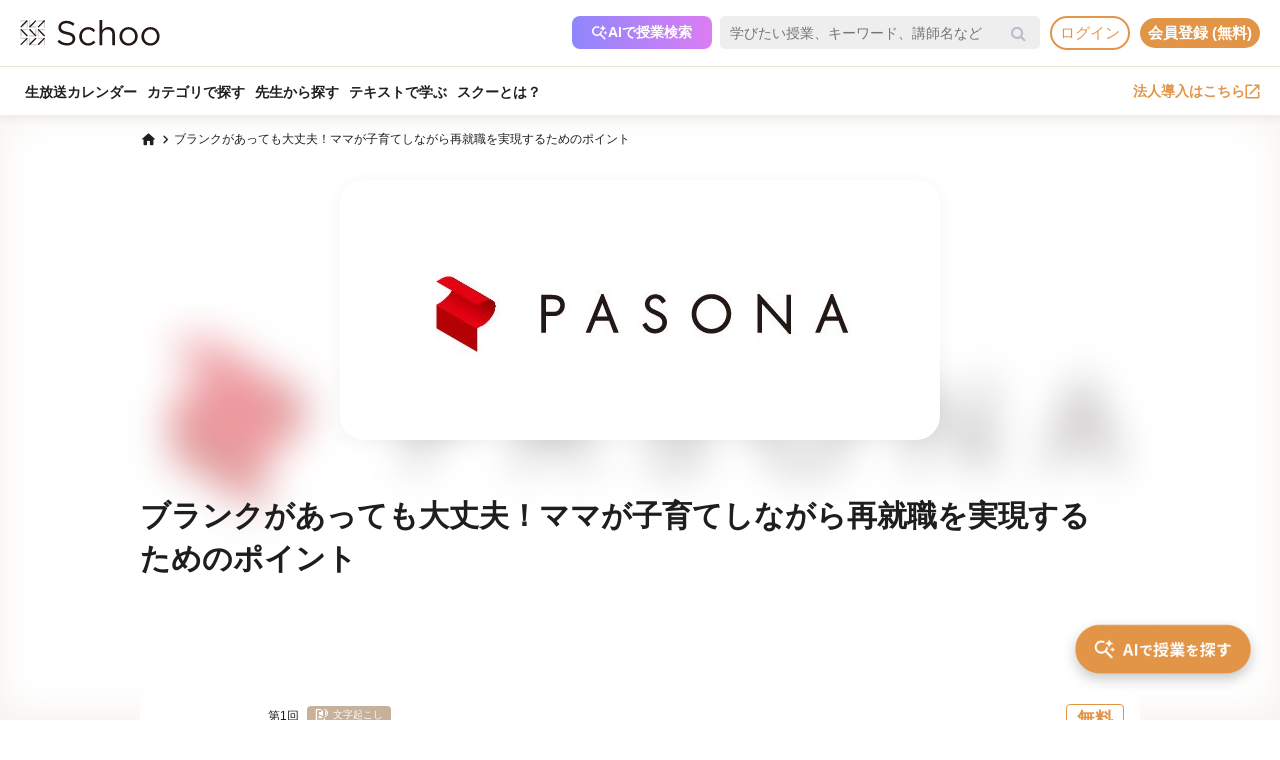

--- FILE ---
content_type: text/html; charset=UTF-8
request_url: https://schoo.jp/course/3962
body_size: 113454
content:

<!DOCTYPE html>
<html lang="ja" xmlns:fb="http://ogp.me/ns/fb#" xmlns:og="http://ogp.me/ns#">
<head>
    <meta http-equiv="Content-type" content="text/html; charset=utf-8">
    <meta http-equiv="content-style-type" content="text/css">
    <meta http-equiv="content-script-type" content="text/javascript">
    <meta name="keywords" content="オンライン動画学習, 動画学習, MOOCs, SCHOO, スクー">
    <meta name="description" content="【講師：蒲生 智会先生】ママが安心して職場に復帰するための方法、教えます！  出産・子育て期間によって生まれたブランクや、家事・育児との両立など、子育てをしながらママが働くためには、様々な不安があります。この授業では、そんな職場復帰したいママたちを応援する仕事をしながら、小学2年生の子供を持つ現役の『働くママ』を講師役として、仕事と育児を両立させるためのポイントを解説していきます。そして、国の事業として2年目を迎えている..." />
    
            <meta property="al:android:url" content="https://schoo.jp/course/3962">
            <meta property="al:android:package" content="jp.schoo.android.app">
            <meta property="al:android:app_name" content="Schoo">
    
    <meta name="google-site-verification" content="gowet9wP-Hg-OcyCdlkSFjZ-oPt02BPekY2mkXvYVu0" />
    <meta property="og:description" content="【講師：蒲生 智会先生】ママが安心して職場に復帰するための方法、教えます！  出産・子育て期間によって生まれたブランクや、家事・育児との両立など、子育てをしながらママが働くためには、様々な不安があります。この授業では、そんな職場復帰したいママたちを応援する仕事をしながら、小学2年生の子供を持つ現役の『働くママ』を講師役として、仕事と育児を両立させるためのポイントを解説していきます。そして、国の事業として2年目を迎えている..." />
    <meta property="og:title" content="ブランクがあっても大丈夫！ママが子育てしながら再就職を実現するためのポイント｜オンライン動画授業・講座のSchoo（スクー）" />
    <meta property="og:type" content="article">
    <meta property="og:image" content='https://s3-ap-northeast-1.amazonaws.com/i.schoo/images/class/600x260/777.jpg?9293b817c629ae6381462a60844bd4d485106b76' />
    <meta property="og:url" content="https://schoo.jp/course/3962" />
    <meta property="fb:app_id" content="155430651192949" />
    <meta name="twitter:card" content="summary_large_image" />
    <meta name="twitter:site" content="@schoo_inc" />
    <meta name="twitter:title" content="ブランクがあっても大丈夫！ママが子育てしながら再就職を実現するためのポイント｜オンライン動画授業・講座のSchoo（スクー）" />
    <meta name="twitter:description" content="【講師：蒲生 智会先生】ママが安心して職場に復帰するための方法、教えます！  出産・子育て期間によって生まれたブランクや、家事・育児との両立など、子育てをしながらママが働くためには、様々な不安があります。この授業では、そんな職場復帰したいママたちを応援する仕事をしながら、小学2年生の子供を持つ現役の『働くママ』を講師役として、仕事と育児を両立させるためのポイントを解説していきます。そして、国の事業として2年目を迎えている..." />
    <meta name="twitter:image:src" content="https://s3-ap-northeast-1.amazonaws.com/i.schoo/images/class/600x260/777.jpg?9293b817c629ae6381462a60844bd4d485106b76" />

        <meta name="apple-itunes-app" content="app-id=903311774">
    <meta name="google-play-app" content="app-id=jp.schoo.android.app">

        <meta name="p:domain_verify" content="62114d9597764dbb9b50f631235a67e3"/>

        
<meta name="viewport" content="width=1024, maximum-scale=1, user-scalable=yes">
    <meta http-equiv="x-dns-prefetch-control" content="on">
    <link rel="dns-prefetch" href="http://s3-ap-northeast-1.amazonaws.com/i.schoo/">
    <link rel="dns-prefetch" href="https://prof-image.schoo.jp">
    <link rel="dns-prefetch" href="http://ajax.googleapis.com/">
    <link rel="dns-prefetch" href="http://graph.facebook.com/">
    <link rel="dns-prefetch" href="http://b.st-hatena.com/">
    <link rel="dns-prefetch" href="http://platform.twitter.com/">
    <link rel="dns-prefetch" href="http://static.mixi.jp/">
    <link rel="dns-prefetch" href="http://connect.facebook.net/">
    <link rel="dns-prefetch" href="http://fbcdn-profile-a.akamaihd.net/">
    <link rel="dns-prefetch" href="http://profile.ak.fbcdn.net/">
    <link href="https://fonts.googleapis.com/icon?family=Material+Icons+Round" rel="stylesheet">
    <title>ブランクがあっても大丈夫！ママが子育てしながら再就職を実現するためのポイント｜オンライン動画授業・講座のSchoo（スクー）</title>
    <link rel="alternate" type="application/rss+xml" title="授業情報" href="https://schoo.jp/feed/class" />
          <link rel="canonical" href="https://schoo.jp/course/3962" />
                <link rel="stylesheet" href="//s3-ap-northeast-1.amazonaws.com/extlib/css/font-awesome-4.4.0/css/font-awesome.min.css" type="text/css" media="screen, print"/>
      
        <link rel = "stylesheet" href="/assets/css/min/app-0dab74482c5cf437ae89bbe16a152eaa.min.css?v=20260107125950" type="text/css" media="screen, print"/>
        <link rel = "stylesheet" href="/assets/css/desktop/course/info.css?v=20260107125950" type="text/css" media="screen, print"/>
    <link rel="stylesheet" href="/assets/css/app.css" type="text/css" media="screen, print"/>

<script>
  window.dataLayer = window.dataLayer || [];
  dataLayer.push({
    'login_status': 'non_login',
    'user_id': '',
  });
</script>



    <style>.async-hide { opacity: 0 !important} </style>
  <script>(function(a,s,y,n,c,h,i,d,e){s.className+=' '+y;h.start=1*new Date;
    h.end=i=function(){s.className=s.className.replace(RegExp(' ?'+y),'')};
    (a[n]=a[n]||[]).hide=h;setTimeout(function(){i();h.end=null},c);h.timeout=c;
    })(window,document.documentElement,'async-hide','dataLayer',4000, {'GTM-PWPH7B3':true});
  </script>

    <script>
    (function(w,d,s,l,i){w[l]=w[l]||[];w[l].push({'gtm.start':
      new Date().getTime(),event:'gtm.js'});var f=d.getElementsByTagName(s)[0],
    j=d.createElement(s),dl=l!='dataLayer'?'&l='+l:'';j.async=true;j.src=
    'https://www.googletagmanager.com/gtm.js?id='+i+dl;f.parentNode.insertBefore(j,f);
    })(window,document,'script','dataLayer','GTM-PWPH7B3');
  </script>


<script src="//ajax.googleapis.com/ajax/libs/jquery/1.10.2/jquery.min.js"></script>
<script src="//cdnjs.cloudflare.com/ajax/libs/jquery-easing/1.3/jquery.easing.min.js"></script>

    <script src='//s3-ap-northeast-1.amazonaws.com/extlib/js/underscore-min.js'></script>
    <script src='//s3-ap-northeast-1.amazonaws.com/extlib/js/backbone.min.js'></script>

    <script>
            if (!window.console){
        window.console = {
        log : function(msg){
            // do nothing.
        }
        };
      }
      var SC = {
          C: {
            http_form_token: 'bda892340cad5d41c3490ab0518673c2',
            env: 2,
            device: 0,
            api_host: 'schoo.jp'
          },
          F: {},
          U: {
            id: '',
            name: '',
            thum: '',
            is_premium: '',
            faculty_id: '',
            login_status: 'non_login',
                                    corporation_id: '',
                          valid_purchase: {},
                      },
          B: {F:{},V:{},R:{},T:{},C:{},M:{}}
        };
    </script>

    <script src='/assets/js/min/app-f9b4586629abaf9425ca0d354ea43f45.min.js?v=20260107125950'></script>

<!-- // Call munchkin init -->
<script src='/assets/js/marketo/munchkin_init.js'></script>

<!-- Ptengine Tag -->
<script src="https://js.ptengine.jp/752w9gob.js"></script>
<!-- End Ptengine Tag -->
</head>
<body class="pc course info archive kizn-guest">

    <noscript><iframe src="https://www.googletagmanager.com/ns.html?id=GTM-PWPH7B3"
                      height="0" width="0" style="display:none;visibility:hidden"></iframe></noscript>






<div id="fb-root"></div>
<script>
window.fbAsyncInit = function() {
  FB.init({
    appId      : '155430651192949',
    xfbml      : true,
    version    : 'v2.1'
  });
};

(function(d, s, id) {
  var js, fjs = d.getElementsByTagName(s)[0];
  if (d.getElementById(id)) return;
  js = d.createElement(s); js.id = id;
  js.src = "//connect.facebook.net/ja_JP/sdk.js";
  fjs.parentNode.insertBefore(js, fjs);
}(document, 'script', 'facebook-jssdk'));
</script>


<script>
  SC.USER_ID = "";
  SC.UNLIMIT_START_TIME = 0;
</script>

<div id="globe">
<header class="headerContents" id="headerContents">
    <ul class="headerBox">
      <li class="headerBox-item">
        <div class="flexContents">
          <div class="logo">
                          <a href="https://schoo.jp/" class="ga_link" data-ga='{"category":"logo", "position":"toHome"}'><img src="//s3-ap-northeast-1.amazonaws.com/i.schoo/images/common/logo_black_landscape.svg" title="Schoo - 大人たちがずっと学び続ける生放送コミュニティ" alt="Schoo - 大人たちがずっと学び続ける生放送コミュニティ"></a>
                      </div>

          <ul class="gNav is_guest topNav">
                          <!-- 一部法人企業へのセキュリティチェックが必要なため、授業検索AIを表示しない。セキュリティチェックが完了した企業は授業検索AIを表示するように修正する予定。（https://schooinc.atlassian.net/browse/SUF-1927）-->
                              <li class="m_headerAISearch">
                  <button class="aiSearchButton" id="aiSearchButton">
                    <img src="//s3-ap-northeast-1.amazonaws.com/i.schoo/images/common/ai_search_icon.svg" alt="授業検索AI">
                    <span>AIで授業検索</span>
                  </button>
                </li>
                            <li class="m_headerSearchbox">
                <form action="/search" method="get" class="sc-searchbox searchHistory">
                  <div class="searchbox">
                    <button type="submit"></button>
                    <input type="text" placeholder="学びたい授業、キーワード、講師名など" name="q" value="" data-searchHis="js-searchHis-head" class="searchHistoryInput" autocomplete="off">
                                          <div class="searchHis--header searchHis--guest">
                        <ul class="searchHis_head_list">
                          <li class="searchHis_list-item">
                            <span><a href="#" id="btn_login_modal" class="search_loginlink">ログイン</a>すると検索履歴が表示されます。</span>
                          </li>
                        </ul>
                      </div>
                                      </div>
                </form>
              </li>
                                                      <li class="sub_menu login_menu">
                  <a href="#" id="btn_login_modal" class="link bold radius ga_link button ghost su2-primary600 x-small">ログイン</a>
                </li>
                            <li class="sub_menu login_menu">
                <a href="https://schoo.jp/entry" class="link bold radius ga_link button flat su2-primary600 x-small" data-ga='{"category":"entry", "position":"header", "type":"show_modal"}'>会員登録 (無料)</a>
              </li>
                      </ul>
        </div>
      </li>

      <li class="headerBox-item">
        <div class="flexContents">
          <ul class="gNav is_guest bottomNav">
                        <li class="nav_menu">
              <a href="https://schoo.jp/calendar"
                class="ga_link"
                data-ga='{"category":"navGlobal", "position":"toCalendar"}'>
                生放送カレンダー
              </a>
            </li>
            
            <li class="nav_menu">
              <a href="/class/category/"
                class="ga_link "
                data-ga='{"category":"navGlobal", "position":"toCategory"}'>
                カテゴリで探す
              </a>
              <div class="navMenuList simpleMenuList categoryNestMenu">
                                <div class="navbar__specialty">
                  <div class="navbar__specialty__list">
                    <div class="navbar__specialty__item navbar__specialty__item--large">
                      <a href="/class/category/dx/427" class="navbar__specialty__header ga_link" data-ga='{"category":"click_specialtyLinkNavGlobal", "position":"specialty427"}'>
                        <div class="navbar__specialty__content">
                          <div class="navbar__specialty__icon"><img src="//s3-ap-northeast-1.amazonaws.com/i.schoo/images/home/icon_specialty427.png" alt="デジタルリテラシー"></div>
                          <h3 class="navbar__specialty__category">デジタルリテラシー</h3>
                        </div>
                        <p class="navbar__specialty__read">テクノロジーを使い価値を最大化する</p>
                      </a>
                    </div>
                    <div class="navbar__specialty__item navbar__specialty__item--large">
                      <a href="/class/category/business/429" class="navbar__specialty__header ga_link" data-ga='{"category":"click_specialtyLinkNavGlobal", "position":"specialty429"}'>
                        <div class="navbar__specialty__content">
                          <div class="navbar__specialty__icon"><img src="//s3-ap-northeast-1.amazonaws.com/i.schoo/images/home/icon_specialty429.png" alt="ビジネス基礎力"></div>
                          <h3 class="navbar__specialty__category">ビジネス基礎力</h3>
                        </div>
                        <p class="navbar__specialty__read">明日をサバイブする仕事力をつける</p>
                      </a>
                    </div>
                    <div class="navbar__specialty__item navbar__specialty__item--small">
                      <a href="/class/category/dx/433" class="navbar__specialty__header ga_link" data-ga='{"category":"click_specialtyLinkNavGlobal", "position":"specialty433"}'>
                        <div class="navbar__specialty__content">
                          <div class="navbar__specialty__icon"><img src="//s3-ap-northeast-1.amazonaws.com/i.schoo/images/home/icon_specialty433.png" alt="デザイン力"></div>
                          <h3 class="navbar__specialty__category">デザイン力</h3>
                        </div>
                        <p class="navbar__specialty__read">アイデアを形にし未来を創造する</p>
                      </a>
                    </div>
                    <div class="navbar__specialty__item navbar__specialty__item--small">
                      <a href="/class/category/thinking/426" class="navbar__specialty__header ga_link" data-ga='{"category":"click_specialtyLinkNavGlobal", "position":"specialty426"}'>
                        <div class="navbar__specialty__content">
                          <div class="navbar__specialty__icon"><img src="//s3-ap-northeast-1.amazonaws.com/i.schoo/images/home/icon_specialty426.png" alt="AI時代の人間力"></div>
                          <h3 class="navbar__specialty__category">AI時代の人間力</h3>
                        </div>
                        <p class="navbar__specialty__read">替えのきかない人間の役割を追求する</p>
                      </a>
                    </div>
                    <div class="navbar__specialty__item navbar__specialty__item--small">
                      <a href="/class/category/culture/428" class="navbar__specialty__header ga_link" data-ga='{"category":"click_specialtyLinkNavGlobal", "position":"specialty428"}'>
                        <div class="navbar__specialty__content">
                          <div class="navbar__specialty__icon"><img src="//s3-ap-northeast-1.amazonaws.com/i.schoo/images/home/icon_specialty428.png" alt="リベラルアーツ"></div>
                          <h3 class="navbar__specialty__category">リベラルアーツ</h3>
                        </div>
                        <p class="navbar__specialty__read">イノベーションの源泉となる力を育む</p>
                      </a>
                    </div>
                  </div>
                </div>
                <div class="navbar__category">すべてのカテゴリ</div>
                <ul class="navbar__category__list">
                                      <li>
                      <a href="/class/category/business/"
                          class="ga_link"
                          data-ga='{"category":"navGlobal", "position":"header_business"}'>
                        ビジネススキル                      </a>
                    </li>
                                      <li>
                      <a href="/class/category/thinking/"
                          class="ga_link"
                          data-ga='{"category":"navGlobal", "position":"header_thinking"}'>
                        思考術・自己啓発                      </a>
                    </li>
                                      <li>
                      <a href="/class/category/management/"
                          class="ga_link"
                          data-ga='{"category":"navGlobal", "position":"header_management"}'>
                        マネジメント                      </a>
                    </li>
                                      <li>
                      <a href="/class/category/marketing/"
                          class="ga_link"
                          data-ga='{"category":"navGlobal", "position":"header_marketing"}'>
                        マーケティング                      </a>
                    </li>
                                      <li>
                      <a href="/class/category/web_design/"
                          class="ga_link"
                          data-ga='{"category":"navGlobal", "position":"header_web_design"}'>
                        UI・UXデザイン                      </a>
                    </li>
                                      <li>
                      <a href="/class/category/graphic/"
                          class="ga_link"
                          data-ga='{"category":"navGlobal", "position":"header_graphic"}'>
                        デザイン                      </a>
                    </li>
                                      <li>
                      <a href="/class/category/programming/"
                          class="ga_link"
                          data-ga='{"category":"navGlobal", "position":"header_programming"}'>
                        プログラミング                      </a>
                    </li>
                                      <li>
                      <a href="/class/category/engineer/"
                          class="ga_link"
                          data-ga='{"category":"navGlobal", "position":"header_engineer"}'>
                        開発                      </a>
                    </li>
                                      <li>
                      <a href="/class/category/dx/"
                          class="ga_link"
                          data-ga='{"category":"navGlobal", "position":"header_dx"}'>
                        DX                      </a>
                    </li>
                                      <li>
                      <a href="/class/category/tech/"
                          class="ga_link"
                          data-ga='{"category":"navGlobal", "position":"header_tech"}'>
                        イノベーション                      </a>
                    </li>
                                      <li>
                      <a href="/class/category/occupations/"
                          class="ga_link"
                          data-ga='{"category":"navGlobal", "position":"header_occupations"}'>
                        管理部門                      </a>
                    </li>
                                      <li>
                      <a href="/class/category/company/"
                          class="ga_link"
                          data-ga='{"category":"navGlobal", "position":"header_company"}'>
                        コンプライアンス・研修                      </a>
                    </li>
                                      <li>
                      <a href="/class/category/culture/"
                          class="ga_link"
                          data-ga='{"category":"navGlobal", "position":"header_culture"}'>
                        リベラルアーツ                      </a>
                    </li>
                                      <li>
                      <a href="/class/category/society/"
                          class="ga_link"
                          data-ga='{"category":"navGlobal", "position":"header_society"}'>
                        社会課題・ダイバーシティ                      </a>
                    </li>
                                      <li>
                      <a href="/class/category/oaskill/"
                          class="ga_link"
                          data-ga='{"category":"navGlobal", "position":"header_oaskill"}'>
                        PCスキル                      </a>
                    </li>
                                      <li>
                      <a href="/class/category/work/"
                          class="ga_link"
                          data-ga='{"category":"navGlobal", "position":"header_work"}'>
                        起業・複業・キャリア                      </a>
                    </li>
                                      <li>
                      <a href="/class/category/fintech/"
                          class="ga_link"
                          data-ga='{"category":"navGlobal", "position":"header_fintech"}'>
                        お金                      </a>
                    </li>
                                      <li>
                      <a href="/class/category/english/"
                          class="ga_link"
                          data-ga='{"category":"navGlobal", "position":"header_english"}'>
                        英語・語学                      </a>
                    </li>
                                      <li>
                      <a href="/class/category/health/"
                          class="ga_link"
                          data-ga='{"category":"navGlobal", "position":"header_health"}'>
                        ヘルスケア                      </a>
                    </li>
                                      <li>
                      <a href="/class/category/hobby/"
                          class="ga_link"
                          data-ga='{"category":"navGlobal", "position":"header_hobby"}'>
                        その他                      </a>
                    </li>
                                  </ul>
                <div class="navbar__category__foot">
                  <a href="/class/category/" class="navbar__category__link">
                    カテゴリトップへ
                    <span class="material-icons-round">chevron_right</span>
                  </a>
                </div>
              </div>
            </li>

                                      <li class="nav_menu">
                <a href="/teacher" class="ga_link" data-ga='{"category":"navGlobal", "position":"header_teacher"}'>先生から探す</a>
              </li>
              <li class="nav_menu">
                <a href="/matome/article/" class="ga_link" data-ga='{"category":"navGlobal", "position":"header_matome"}'>テキストで学ぶ</a>
              </li>
              <li class="nav_menu">
                <a href="/about" class="ga_link" data-ga='{"category":"navGlobal", "position":"header_about"}'>スクーとは？</a>
              </li>
            
                                  </ul>
          <ul class="gNav">
                          <li class="sub_menu">
                <a href="https://schoo.jp/biz" class="externalLink ga_link " data-ga='{"category":"commonHeaderToBizLp", "position":"header"}' target="_blank" rel="noopener">法人導入はこちら<img src="//s3-ap-northeast-1.amazonaws.com/i.schoo/images/common/external_link.svg" alt="法人導入はこちら"></a>
              </li>
                                              </ul>
        </div>
      </li>
    </ul>
</header>

<!-- AI検索モーダルテンプレート -->
<script id="AiSearchModalViewTpl" type="text/template">
  <div class="aiSearchModalContainer">
    <div class="aiSearchModalCloseButton" id="aiSearchModalCloseBtn"><img src="//s3-ap-northeast-1.amazonaws.com/i.schoo/images/common/close_icon.svg" alt="モーダルを閉じる"></div>
    <div class="aiSearchModalContent">
      <div class="terms_wrapper_PC">
        <iframe src="https://udify.app/chatbot/AjJut4b3krLqDL6L" frameborder="0" allow="microphone"></iframe>
      </div>
    </div>
    <div class="aiSearchPolicy">
      <ul class="aiSearchPolicyList">
        <li class="aiSearchPolicyItem">・画面の読み込み、および回答に時間がかかる場合があります。1分程度反応がない場合、ページの再読み込みをお試しください。</li>
        <li class="aiSearchPolicyItem">・回答の精度が低い、または回答が制限された場合は、チャットボット右上のアイコン「チャットをリセット」をお試しください。</li>
        <li class="aiSearchPolicyItem">・同じ端末・ブラウザをご利用の場合、過去のチャット履歴が残ります。複数人で利用する際は、必ず「チャットをリセット」してください。</li>
        <li class="aiSearchPolicyItem">・授業検索AIアシスタント（β版）は、授業を探す目的以外ではお使いいただけません。（個人情報や機密情報等の入力はお控えください）</li>
        <li class="aiSearchPolicyItem">・提案の正確性・有効性を保証するものではありません。最終的なご判断はご自身でお願いいたします。</li>
        <li class="aiSearchPolicyItem">・授業検索AIアシスタントの利用をもって、<a href="https://schoo.jp/pages/ai-policy" target="_blank" class="aiSearchPolicyLink">AIアシスタント利用ポリシー</a>に同意いただいたものとします。</li>
      </ul>
    </div>
  </div>
</script>
</div>



<noscript>
  <div class="alertJS">
    <p>Schooをご利用になるには、JavaScriptの設定を有効にしてください。 <a href="http://www.yahoo-help.jp/app/noscript" target="_blank">→JavaScriptの設定方法（参考）</a></p>
  </div>
</noscript>




<div class="l-courseInfo">
  <div class="p-content">
    <!-- FV背景 -->
    <div class="p-firstViewBgImageWrapper">
      <div class="p-firstViewBgImage"
        style="background-image: url(//s3-ap-northeast-1.amazonaws.com/i.schoo/images/class/600x260/777.jpg);"
      ></div>
    </div>

    <!-- パンくず -->
    <div class="u-container u-relative p-breadcrumb">
      <ul class="c-breadcrumbs" itemscope="" itemtype="http://data-vocabulary.org/Breadcrumb">
  <li class="c-breadcrumbs__item">
    <a href="https://schoo.jp/" itemprop="url" class="c-breadcrumbs__link c-breadcrumbs__homeIconWrapper">
      <span itemprop="title" class="material-icons-round c-breadcrumbs__homeIcon">home</span>
    </a>
  </li>
                    <li class="c-breadcrumbs__item">
          <span itemprop="title" class="c-breadcrumbs__text c-breadcrumbs__text--current">ブランクがあっても大丈夫！ママが子育てしながら再就職を実現するためのポイント</span>
        </li>
            </ul>
    </div>

    <!-- コース情報 -->
    <main class="u-container p-course ">
      <div class="p-course__imageWrapper" itemprop="image" itemscope itemtype="https://schema.org/ImageObject">
        <img class="p-course__image" itemprop="thumbnailUrl"
          src="//s3-ap-northeast-1.amazonaws.com/i.schoo/images/class/600x260/777.jpg"
          alt="ブランクがあっても大丈夫！ママが子育てしながら再就職を実現するためのポイント"
          title="ブランクがあっても大丈夫！ママが子育てしながら再就職を実現するためのポイント"
        >
        <meta itemprop="url" content="//s3-ap-northeast-1.amazonaws.com/i.schoo/images/class/600x260/777.jpg">
        <meta itemprop="thumbnailUrl" content="//s3-ap-northeast-1.amazonaws.com/i.schoo/images/class/600x260/777.jpg">
        <meta itemprop="width" content="600">
        <meta itemprop="height" content="260">
      </div>
      <div class="p-course__body">
        <div class="p-course__titleWrapper">
  <div class="p-course__title">
    <h1 class="p-course__titleText">ブランクがあっても大丈夫！ママが子育てしながら再就職を実現するためのポイント</h1>
  </div>
  <div id="p-course__reservationButton">
    <div class="bookmark">
      
<div class="reservation mark vertical" data-course-id="3962">
  <div class="reservationBox" class_id="777"></div>
</div>
    </div>
  </div>
</div>

      </div>
    </main>

    <!-- 臨時お知らせ -->
    <div id="alertNewsWrap"></div>

    <!-- 授業リスト -->
      <div class="p-classes js-sortReverseWrapper">
    <div class="p-classes__head u-container">
      <a href="#courseDescription" class="p-anchorLink">コース概要を見る</a>
          </div>
    <div class="p-classes__overlayWrapper p-classes__listWrapper u-container js-foldingByItemCountWrapper" data-item-limit="5">
      <ul class="p-classes__list js-sortReverseList">
                  <li class="p-classes__item js-foldingByItemCountItem">
            <a href="/class/777" class="p-classes__itemLink"></a>
            <div class="p-classes__itemInner">
                              <div class="p-classes__publicStatusLabel ">
                  無料                </div>
                            <div class="p-classes__itemHead">
                <div class="p-classes__image ">
                  <img src="//s3-ap-northeast-1.amazonaws.com/i.schoo/images/class/777.jpg" alt="ブランクがあっても大丈夫！ママが子育てしながら再就職を実現するためのポイント">
                                  </div>
                              </div>
              <div class="p-classes__body">
                                  <p class="p-classes__classNumber">
                    第1回
                                        <span>文字起こし</span>
                                      </p>
                  <div class="p-classes-title-bookmark__wrapper">
                    <h3 class="p-classes__title">ブランクがあっても大丈夫！ママが子育てしながら再就職を実現するためのポイント</h3>
                    <div class="class_bookmark js-class_bookmark"
    data-class-id="777"
    data-is-live="false"
>
    <button class="class_bookmark__button js-class_bookmark__button"></button>
    <div class="class_bookmark__count js-class_bookmark__count hidden__likeCount"></div>
</div>
                  </div>
                                <div class="p-classes__info">
                  <div class="p-classes__onAirDate">
                                          2014年5月21日                      <span class="p-classes__onAirDuration">60min</span>
                                      </div>
                                  </div>
                                  <ul class="p-classes__teachers">
                                          <li class="p-classes__teachersItem">
                        <a class="p-classes__teachersColumn p-classes__teachersColumn--link ga_link"
                          href="/teacher/538"                          title="蒲生 智会"
                          data-ga='{"category":"click_teacherInfoOnCourseInfo", "position":"ClassList"}'
                        >
                          <img src="//s3-ap-northeast-1.amazonaws.com/i.schoo/images/common/spacer.svg"
                            data-src="//s3-ap-northeast-1.amazonaws.com/i.schoo/images/teacher/538.jpg"
                            alt="蒲生 智会"
                            class="lazyload p-classes__teachersColumnImage"
                          >
                          <div class="p-classes__teachersColumnBody">
                            <h4 class="p-classes__teachersColumnName">蒲生 智会</h4>
                            <p class="p-classes__teachersColumnPost">新戦力発掘プロジェクト　マネージャー</p>
                          </div>
                        </a>
                                              </li>
                  </ul>
                              </div>
              <div class="p-classes__room">
                <div class="p-classes__roomButtonBox">
                  <a href="/class/777" class="p-classes__link">
                    詳細を見る
                  </a>
                  <a href="/class/777/room"
                    class="p-classes__joinButton
                    ga_link                    "
                    data-ga='{"category":"infoArchive", "position":"enterRoom", "classId":"777"}'
                  >
                                          <span class="material-icons-round">play_arrow</span>
                                        <span>無料で受講</span>
                  </a>
                </div>

                <div class="p-classes__roomBottom">
                                                        <div class="p-classes__roomProgress">
                      <p class="p-classes__roomProgressText">
                                                  受講完了まであと100%
                                              </p>
                      <div class="p-classes__roomProgressBar">
                        <div class="p-classes__roomProgressBarInner"
                          style="width: 0%;"
                        ></div>
                      </div>
                    </div>
                                  </div>
              </div>
            </div>
          </li>
              </ul>
      <div class="p-classes__overlay js-foldingByItemCountOverlay">
        <button class="c-moreButton is-hidden js-foldingByItemCountMoreButton">
          もっと見る<span class="material-icons-round c-moreButton__icon">expand_more</span>
        </button>
      </div>
      <button class="c-closeButton p-classes__closeButton is-hidden js-foldingByItemCountCloseButton">
        閉じる<span class="material-icons-round c-moreButton__icon">expand_less</span>
      </button>
    </div>
  </div>
  <link rel="stylesheet" href="https://fonts.googleapis.com/css2?family=Material+Symbols+Rounded:opsz,wght,FILL,GRAD@48,400,0,0" />

    <!-- コース詳細情報 -->
    <div class="p-body">
      <div class="u-container">
        <!-- コース概要 -->
          <div id="courseDescription" class="p-courseDescription p-body__section">
    <h3 class="c-sectionTitle p-body__sectionTitle">コース概要</h3>
        <ul class="p-course__snsIcons">
      <li class="p-course__snsIconsItem">
        <a href="//twitter.com/share?url=https://schoo.jp/course/3962&text=%E3%83%96%E3%83%A9%E3%83%B3%E3%82%AF%E3%81%8C%E3%81%82%E3%81%A3%E3%81%A6%E3%82%82%E5%A4%A7%E4%B8%88%E5%A4%AB%EF%BC%81%E3%83%9E%E3%83%9E%E3%81%8C%E5%AD%90%E8%82%B2%E3%81%A6%E3%81%97%E3%81%AA%E3%81%8C%E3%82%89%E5%86%8D%E5%B0%B1%E8%81%B7%E3%82%92%E5%AE%9F%E7%8F%BE%E3%81%99%E3%82%8B%E3%81%9F%E3%82%81%E3%81%AE%E3%83%9D%E3%82%A4%E3%83%B3%E3%83%88%20%23Schoo%0A" onclick="window.open(this.href, 'tweetwindow', 'width=650, height=450,personalbar=0,toolbar=0,scrollbars=1,resizable=1'); return false;"
          title="X (Twitter)でシェア"
          class="p-course__snsIconsIcon p-course__snsIconsIcon--twitter ga_link"
          data-ga='{"category":"click_socialButtonCourseInfo", "position":"toTwitter"}'
        >
        <img class="lazyload" src="https://s3-ap-northeast-1.amazonaws.com/i.schoo/images/common/newTwitterIcon.png" alt="X (Twitter)でシェア">
        </a>
      </li>
      <li class="p-course__snsIconsItem">
        <a href="//www.facebook.com/share.php?u=https://schoo.jp/course/3962" onclick="window.open(encodeURI(decodeURI(this.href)), 'FBwindow', 'width=554, height=470, menubar=no, toolbar=no, scrollbars=yes'); return false;"
          rel="nofollow"
          title="Facebookでシェア"
          class="p-course__snsIconsIcon p-course__snsIconsIcon--facebook ga_link"
          data-ga='{"category":"click_socialButtonCourseInfo", "position":"toFacebook"}'
        >
        <img class="lazyload" src="https://s3-ap-northeast-1.amazonaws.com/i.schoo/images/common/newFacebookIcon.png" alt="フェースブックに投稿">
        </a>
      </li>
      <li class="p-course__snsIconsItem">
        <a href="//b.hatena.ne.jp/entry/https://schoo.jp/course/3962" data-hatena-bookmark-title="ブランクがあっても大丈夫！ママが子育てしながら再就職を実現するためのポイント｜オンライン動画授業・講座のSchoo（スクー）" data-hatena-bookmark-layout="simple"
          title="はてなブックマークに追加"
          target=”_blank”
          class="hatena-bookmark-button p-course__snsIconsIcon p-course__snsIconsIcon--hatena ga_link"
          data-ga='{"category":"click_socialButtonCourseInfo", "position":"toHatena"}'
        >
          <img class="lazyload" src="//s3-ap-northeast-1.amazonaws.com/i.schoo/images/common/spacer.svg" data-src="//s3-ap-northeast-1.amazonaws.com/i.schoo/images/common/hatenabookmark.svg" alt="はてなブックマーク">
        </a>
      </li>
    </ul>
    <div class="p-courseDescription__overlayWrapper js-foldingWrapper">
      <div class="p-courseDescription__body js-foldingContent"><p><strong>ママが安心して職場に復帰するための方法、教えます！</strong></p>

<p>出産・子育て期間によって生まれたブランクや、家事・育児との両立など、子育てをしながらママが働くためには、様々な不安があります。この授業では、そんな職場復帰したいママたちを応援する仕事をしながら、小学2年生の子供を持つ現役の『働くママ』を講師役として、仕事と育児を両立させるためのポイントを解説していきます。そして、国の事業として2年目を迎えている"再就職したいママ"におすすめのインターンシップ制度についてもご紹介。</p>

<p>職場復帰したいママだけでなく、将来に向けて仕事と育児の両立について学びたい女性の皆様、職場復帰するママの活用を検討している企業担当者の皆様も、ぜひ受講ください。</p>

<p> </p>

<h2><strong>■この授業で学べること</strong></h2>

<ul>
	<li>職場復帰したいママが最初に知るべき、働くまでに必要な手順とマインドセット</li>
	<li>職場復帰したいママが抱える悩みと、その解決方法</li>
	<li>うまくいく職場復帰のポイントと実際ロールモデルの事例紹介</li>
	<li>国の制度（中小企業新戦力発掘プロジェクト）である、インターンシップ制度を活用した働き方の紹介</li>
</ul>

<p> </p>

<h2><strong>■こんな方にお薦めです</strong></h2>

<ul>
	<li>結婚や出産、育児等でいったん会社を退職し、そろそろ復帰したいけれど一歩を踏み出すことに不安を感じている方</li>
	<li>育児と仕事の両立について、ヒントやアドバイスが欲しいと思っている方</li>
	<li>子育てをしながら働くことが実現できる様々な働き方が知りたい方</li>
	<li>結婚してからの働き方のリアルを知りたい方</li>
</ul>
</div>
      <div class="p-courseDescription__overlay js-foldingOverlay">
        <button class="c-moreButton is-hidden js-foldingMoreButton">
          もっと見る<span class="material-icons-round c-moreButton__icon">expand_more</span>
        </button>
      </div>
      <button class="c-closeButton p-courseDescription__closeButton is-hidden js-foldingCloseButton">
        閉じる<span class="material-icons-round c-closeButton__icon">expand_less</span>
      </button>
    </div>
  </div>
        <!-- こんな人にオススメ -->
                <!-- 担当の先生 -->
          <div class="p-courseTeachers p-body__section">
    <h3 class="c-sectionTitle p-body__sectionTitle">担当の先生</h3>
    <div class="p-courseTeachers__listWrapper js-foldingByItemCountWrapper" data-item-limit="3">
      <div class="p-courseTeachers__list js-teachersCarousel">
                  <div class="p-courseTeachers__item js-foldingByItemCountItem">
            <a class="p-courseTeachers__column ga_link"
              href="/teacher/538" title="蒲生 智会"
              data-ga='{"category":"click_teacherInfoOnCourseInfo", "position":Overview}'
            >
              <img src="//s3-ap-northeast-1.amazonaws.com/i.schoo/images/common/spacer.svg"
                data-src="//s3-ap-northeast-1.amazonaws.com/i.schoo/images/teacher/538.jpg"
                alt="蒲生 智会"
                class="lazyload p-courseTeachers__columnImage"
              >
              <div class="p-courseTeachers__columnBody">
                <h4 class="p-courseTeachers__columnName">蒲生 智会</h4>
                <p class="p-courseTeachers__columnPost">新戦力発掘プロジェクト　マネージャー</p>
                <p class="p-courseTeachers__columnProfile">大学卒業後、大手印刷会社を経て、1998年にパソナグループの関連会社に入社。企画営業、拠点責任者等を経て、2002年より株式会社パソナにて沼津支店長に就任。その後2006年に妊娠し、男児を出産。育児休暇中に夫の転勤に伴い千葉県へ転居し、東京の大手町本社に復職。復職後は子供の喘息による度重なる入院や発作、自身の体調不良なども続いてしまうが、家族の協力や職場の理解を得ることで、育児と仕事の両立に成功。子供の体調も成長とともに安定したこともあり、小学校入学を迎えた2013年4月、「中小企業新戦力発掘プロジェクト」の事業ＰＲ担当に。出産・育児等でキャリアにブランクのある主婦が再就職への第一歩につながる"インターンシップ制度"の認知拡大に取り組む。

中小企業経営者に対し主婦活用の可能性や制度活用の啓蒙を行う一方、自身の経験をもとに、職場復帰を考える主婦の悩みや不安を払しょくし、再就職への一歩を踏み出すためのきっかけ作りとなるようなイベント・セミナーを企画・運営している。
</p>
              </div>
            </a>
          </div>
              </div>
      <div class="p-courseTeachers__overlay js-foldingByItemCountOverlay">
        <button class="c-moreButton is-hidden js-foldingByItemCountMoreButton">
          もっと見る<span class="material-icons-round c-moreButton__icon">expand_more</span>
        </button>
      </div>
      <button class="c-closeButton p-courseTeachers__closeButton is-hidden js-foldingByItemCountCloseButton">
        閉じる<span class="material-icons-round c-closeButton__icon">expand_less</span>
      </button>
    </div>
  </div>
      </div>
    </div>

    <aside class="u-container p-aside">

      <!-- プレミアムプラン登録ボタン -->
              <a href="/premiumservice" class="p-premiumRegistrationButton ga_link"
          data-ga='{"category":"premiumSuperBnr", "position":"onCourseList”}'
        >プレミアムプランで今すぐ録画授業を受講</a>
      
      <!-- おすすめ授業 -->
      <section class="p-recommendClasses">
        <h3 class="c-sectionTitle p-aside__sectionTitle">こちらもオススメ</h3>
                          <div class="p-recommendClasses__section">
  <div class="p-recommendClasses__sectionHeader">
    <h4 class="p-recommendClasses__sectionHeaderTitle">新着の生放送</h4>
    <a href="/calendar" class="p-recommendClasses__sectionHeaderLink ga_link"
      data-ga='{"category":"click_newClassCarousel", "position":"toCalendar"}'
    >
      生放送カレンダーで探す      <span class="material-icons-round p-recommendClasses__sectionHeaderLinkIcon">chevron_right</span>
    </a>
  </div>
  <div class="p-recommendClasses__sectionListOverlayWrapper js-foldingByItemCountWrapper" data-item-limit="16">
    <ul class="p-recommendClasses__sectionList">
                                      <li class="p-recommendClasses__sectionItem js-foldingByItemCountItem">
          <a href="/class/12404" class="p-recommendClasses__sectionItemLink ga_link"
            data-ga='{"category":"click_newClassCarousel", "position":"toClass12404"}'
          >
            <img src="//s3-ap-northeast-1.amazonaws.com/i.schoo/images/common/spacer.svg"
              data-src="//s3-ap-northeast-1.amazonaws.com/i.schoo/images/class/600x260/12404.jpg"
              alt="企業理念の「自分流」活用術 -成長する目標の立て方-"
              title="企業理念の「自分流」活用術 -成長する目標の立て方-"
              class="lazyload p-recommendClasses__sectionItemImage"
            >
            <div class="p-recommendClasses__sectionItemBody">
              <div class="p-recommendClasses__sectionItemText">
                <span class="p-recommendClasses__sectionItemClassNumber">全1回</span>
                <h5 class="p-recommendClasses__sectionItemTitle">企業理念の「自分流」活用術 -成長する目標の立て方-</h5>
              </div>
                              <div id="p-recommendClasses__sectionItemReservationButton">
                  <div class="bookmark js-is-bookmark-live">
                    <div class="class_bookmark js-class_bookmark"
    data-class-id="12404"
    data-is-live="true"
>
    <button class="class_bookmark__button js-class_bookmark__button"></button>
    <div class="class_bookmark__count js-class_bookmark__count "></div>
</div>
                  </div>
                </div>
                          </div>
            <div class="p-recommendClasses__sectionItemDate">
                              2/12(木) 20:00〜21:00                          </div>
          </a>
        </li>
                                      <li class="p-recommendClasses__sectionItem js-foldingByItemCountItem">
          <a href="/class/12403" class="p-recommendClasses__sectionItemLink ga_link"
            data-ga='{"category":"click_newClassCarousel", "position":"toClass12403"}'
          >
            <img src="//s3-ap-northeast-1.amazonaws.com/i.schoo/images/common/spacer.svg"
              data-src="//s3-ap-northeast-1.amazonaws.com/i.schoo/images/class/600x260/12403.jpg"
              alt="【見逃し配信】「ここだけの話」を引き出す技術"
              title="【見逃し配信】「ここだけの話」を引き出す技術"
              class="lazyload p-recommendClasses__sectionItemImage"
            >
            <div class="p-recommendClasses__sectionItemBody">
              <div class="p-recommendClasses__sectionItemText">
                <span class="p-recommendClasses__sectionItemClassNumber">全1回</span>
                <h5 class="p-recommendClasses__sectionItemTitle">【見逃し配信】「ここだけの話」を引き出す技術</h5>
              </div>
                              <div id="p-recommendClasses__sectionItemReservationButton">
                  <div class="bookmark js-is-bookmark-live">
                    <div class="class_bookmark js-class_bookmark"
    data-class-id="12403"
    data-is-live="true"
>
    <button class="class_bookmark__button js-class_bookmark__button"></button>
    <div class="class_bookmark__count js-class_bookmark__count "></div>
</div>
                  </div>
                </div>
                          </div>
            <div class="p-recommendClasses__sectionItemDate">
                              2/15(日) 21:00〜21:46                          </div>
          </a>
        </li>
                                      <li class="p-recommendClasses__sectionItem js-foldingByItemCountItem">
          <a href="/class/12402" class="p-recommendClasses__sectionItemLink ga_link"
            data-ga='{"category":"click_newClassCarousel", "position":"toClass12402"}'
          >
            <img src="//s3-ap-northeast-1.amazonaws.com/i.schoo/images/common/spacer.svg"
              data-src="//s3-ap-northeast-1.amazonaws.com/i.schoo/images/class/600x260/12402.jpg"
              alt="【見逃し配信】タスク管理が苦手な人の紙一枚仕事術"
              title="【見逃し配信】タスク管理が苦手な人の紙一枚仕事術"
              class="lazyload p-recommendClasses__sectionItemImage"
            >
            <div class="p-recommendClasses__sectionItemBody">
              <div class="p-recommendClasses__sectionItemText">
                <span class="p-recommendClasses__sectionItemClassNumber">全1回</span>
                <h5 class="p-recommendClasses__sectionItemTitle">【見逃し配信】タスク管理が苦手な人の紙一枚仕事術</h5>
              </div>
                              <div id="p-recommendClasses__sectionItemReservationButton">
                  <div class="bookmark js-is-bookmark-live">
                    <div class="class_bookmark js-class_bookmark"
    data-class-id="12402"
    data-is-live="true"
>
    <button class="class_bookmark__button js-class_bookmark__button"></button>
    <div class="class_bookmark__count js-class_bookmark__count "></div>
</div>
                  </div>
                </div>
                          </div>
            <div class="p-recommendClasses__sectionItemDate">
                              2/14(土) 21:00〜21:31                          </div>
          </a>
        </li>
                                      <li class="p-recommendClasses__sectionItem js-foldingByItemCountItem">
          <a href="/class/12401" class="p-recommendClasses__sectionItemLink ga_link"
            data-ga='{"category":"click_newClassCarousel", "position":"toClass12401"}'
          >
            <img src="//s3-ap-northeast-1.amazonaws.com/i.schoo/images/common/spacer.svg"
              data-src="//s3-ap-northeast-1.amazonaws.com/i.schoo/images/class/600x260/12401.jpg"
              alt="【見逃し配信】私、このままで大丈夫？ 悩む人のキャリアの見つけ方"
              title="【見逃し配信】私、このままで大丈夫？ 悩む人のキャリアの見つけ方"
              class="lazyload p-recommendClasses__sectionItemImage"
            >
            <div class="p-recommendClasses__sectionItemBody">
              <div class="p-recommendClasses__sectionItemText">
                <span class="p-recommendClasses__sectionItemClassNumber">全1回</span>
                <h5 class="p-recommendClasses__sectionItemTitle">【見逃し配信】私、このままで大丈夫？ 悩む人のキャリアの見つけ方</h5>
              </div>
                              <div id="p-recommendClasses__sectionItemReservationButton">
                  <div class="bookmark js-is-bookmark-live">
                    <div class="class_bookmark js-class_bookmark"
    data-class-id="12401"
    data-is-live="true"
>
    <button class="class_bookmark__button js-class_bookmark__button"></button>
    <div class="class_bookmark__count js-class_bookmark__count "></div>
</div>
                  </div>
                </div>
                          </div>
            <div class="p-recommendClasses__sectionItemDate">
                              2/13(金) 21:00〜21:53                          </div>
          </a>
        </li>
                                      <li class="p-recommendClasses__sectionItem js-foldingByItemCountItem">
          <a href="/class/12400" class="p-recommendClasses__sectionItemLink ga_link"
            data-ga='{"category":"click_newClassCarousel", "position":"toClass12400"}'
          >
            <img src="//s3-ap-northeast-1.amazonaws.com/i.schoo/images/common/spacer.svg"
              data-src="//s3-ap-northeast-1.amazonaws.com/i.schoo/images/class/600x260/12400.jpg"
              alt="【見逃し配信】イシューを見極めて目的を達成する"
              title="【見逃し配信】イシューを見極めて目的を達成する"
              class="lazyload p-recommendClasses__sectionItemImage"
            >
            <div class="p-recommendClasses__sectionItemBody">
              <div class="p-recommendClasses__sectionItemText">
                <span class="p-recommendClasses__sectionItemClassNumber">全1回</span>
                <h5 class="p-recommendClasses__sectionItemTitle">【見逃し配信】イシューを見極めて目的を達成する</h5>
              </div>
                              <div id="p-recommendClasses__sectionItemReservationButton">
                  <div class="bookmark js-is-bookmark-live">
                    <div class="class_bookmark js-class_bookmark"
    data-class-id="12400"
    data-is-live="true"
>
    <button class="class_bookmark__button js-class_bookmark__button"></button>
    <div class="class_bookmark__count js-class_bookmark__count "></div>
</div>
                  </div>
                </div>
                          </div>
            <div class="p-recommendClasses__sectionItemDate">
                              2/11(水) 21:00〜22:00                          </div>
          </a>
        </li>
                                      <li class="p-recommendClasses__sectionItem js-foldingByItemCountItem">
          <a href="/class/12399" class="p-recommendClasses__sectionItemLink ga_link"
            data-ga='{"category":"click_newClassCarousel", "position":"toClass12399"}'
          >
            <img src="//s3-ap-northeast-1.amazonaws.com/i.schoo/images/common/spacer.svg"
              data-src="//s3-ap-northeast-1.amazonaws.com/i.schoo/images/class/600x260/12399.jpg"
              alt="【見逃し配信】気分転換で仕事のストレスから強制リセット"
              title="【見逃し配信】気分転換で仕事のストレスから強制リセット"
              class="lazyload p-recommendClasses__sectionItemImage"
            >
            <div class="p-recommendClasses__sectionItemBody">
              <div class="p-recommendClasses__sectionItemText">
                <span class="p-recommendClasses__sectionItemClassNumber">全1回</span>
                <h5 class="p-recommendClasses__sectionItemTitle">【見逃し配信】気分転換で仕事のストレスから強制リセット</h5>
              </div>
                              <div id="p-recommendClasses__sectionItemReservationButton">
                  <div class="bookmark js-is-bookmark-live">
                    <div class="class_bookmark js-class_bookmark"
    data-class-id="12399"
    data-is-live="true"
>
    <button class="class_bookmark__button js-class_bookmark__button"></button>
    <div class="class_bookmark__count js-class_bookmark__count "></div>
</div>
                  </div>
                </div>
                          </div>
            <div class="p-recommendClasses__sectionItemDate">
                              2/10(火) 21:00〜21:58                          </div>
          </a>
        </li>
                                      <li class="p-recommendClasses__sectionItem js-foldingByItemCountItem">
          <a href="/class/12398" class="p-recommendClasses__sectionItemLink ga_link"
            data-ga='{"category":"click_newClassCarousel", "position":"toClass12398"}'
          >
            <img src="//s3-ap-northeast-1.amazonaws.com/i.schoo/images/common/spacer.svg"
              data-src="//s3-ap-northeast-1.amazonaws.com/i.schoo/images/class/600x260/12398.jpg"
              alt="【見逃し配信】元コンサルが教える ストレスに負けないためにできること"
              title="【見逃し配信】元コンサルが教える ストレスに負けないためにできること"
              class="lazyload p-recommendClasses__sectionItemImage"
            >
            <div class="p-recommendClasses__sectionItemBody">
              <div class="p-recommendClasses__sectionItemText">
                <span class="p-recommendClasses__sectionItemClassNumber">全1回</span>
                <h5 class="p-recommendClasses__sectionItemTitle">【見逃し配信】元コンサルが教える ストレスに負けないためにできること</h5>
              </div>
                              <div id="p-recommendClasses__sectionItemReservationButton">
                  <div class="bookmark js-is-bookmark-live">
                    <div class="class_bookmark js-class_bookmark"
    data-class-id="12398"
    data-is-live="true"
>
    <button class="class_bookmark__button js-class_bookmark__button"></button>
    <div class="class_bookmark__count js-class_bookmark__count "></div>
</div>
                  </div>
                </div>
                          </div>
            <div class="p-recommendClasses__sectionItemDate">
                              2/9(月) 21:00〜22:01                          </div>
          </a>
        </li>
                                      <li class="p-recommendClasses__sectionItem js-foldingByItemCountItem">
          <a href="/class/12397" class="p-recommendClasses__sectionItemLink ga_link"
            data-ga='{"category":"click_newClassCarousel", "position":"toClass12397"}'
          >
            <img src="//s3-ap-northeast-1.amazonaws.com/i.schoo/images/common/spacer.svg"
              data-src="//s3-ap-northeast-1.amazonaws.com/i.schoo/images/class/600x260/12397.jpg"
              alt="【見逃し配信】ラクに仕事が片付くセルフコントロール術"
              title="【見逃し配信】ラクに仕事が片付くセルフコントロール術"
              class="lazyload p-recommendClasses__sectionItemImage"
            >
            <div class="p-recommendClasses__sectionItemBody">
              <div class="p-recommendClasses__sectionItemText">
                <span class="p-recommendClasses__sectionItemClassNumber">全1回</span>
                <h5 class="p-recommendClasses__sectionItemTitle">【見逃し配信】ラクに仕事が片付くセルフコントロール術</h5>
              </div>
                              <div id="p-recommendClasses__sectionItemReservationButton">
                  <div class="bookmark js-is-bookmark-live">
                    <div class="class_bookmark js-class_bookmark"
    data-class-id="12397"
    data-is-live="true"
>
    <button class="class_bookmark__button js-class_bookmark__button"></button>
    <div class="class_bookmark__count js-class_bookmark__count "></div>
</div>
                  </div>
                </div>
                          </div>
            <div class="p-recommendClasses__sectionItemDate">
                              2/8(日) 21:00〜21:48                          </div>
          </a>
        </li>
                                      <li class="p-recommendClasses__sectionItem js-foldingByItemCountItem">
          <a href="/class/12396" class="p-recommendClasses__sectionItemLink ga_link"
            data-ga='{"category":"click_newClassCarousel", "position":"toClass12396"}'
          >
            <img src="//s3-ap-northeast-1.amazonaws.com/i.schoo/images/common/spacer.svg"
              data-src="//s3-ap-northeast-1.amazonaws.com/i.schoo/images/class/600x260/12396.jpg"
              alt="【見逃し配信】「忙しくて時間がない」って本当ですか？"
              title="【見逃し配信】「忙しくて時間がない」って本当ですか？"
              class="lazyload p-recommendClasses__sectionItemImage"
            >
            <div class="p-recommendClasses__sectionItemBody">
              <div class="p-recommendClasses__sectionItemText">
                <span class="p-recommendClasses__sectionItemClassNumber">全1回</span>
                <h5 class="p-recommendClasses__sectionItemTitle">【見逃し配信】「忙しくて時間がない」って本当ですか？</h5>
              </div>
                              <div id="p-recommendClasses__sectionItemReservationButton">
                  <div class="bookmark js-is-bookmark-live">
                    <div class="class_bookmark js-class_bookmark"
    data-class-id="12396"
    data-is-live="true"
>
    <button class="class_bookmark__button js-class_bookmark__button"></button>
    <div class="class_bookmark__count js-class_bookmark__count "></div>
</div>
                  </div>
                </div>
                          </div>
            <div class="p-recommendClasses__sectionItemDate">
                              2/7(土) 21:00〜21:59                          </div>
          </a>
        </li>
                                      <li class="p-recommendClasses__sectionItem js-foldingByItemCountItem">
          <a href="/class/12395" class="p-recommendClasses__sectionItemLink ga_link"
            data-ga='{"category":"click_newClassCarousel", "position":"toClass12395"}'
          >
            <img src="//s3-ap-northeast-1.amazonaws.com/i.schoo/images/common/spacer.svg"
              data-src="//s3-ap-northeast-1.amazonaws.com/i.schoo/images/class/600x260/12395.jpg"
              alt="【見逃し配信】越境で見つける本当のジブン"
              title="【見逃し配信】越境で見つける本当のジブン"
              class="lazyload p-recommendClasses__sectionItemImage"
            >
            <div class="p-recommendClasses__sectionItemBody">
              <div class="p-recommendClasses__sectionItemText">
                <span class="p-recommendClasses__sectionItemClassNumber">全1回</span>
                <h5 class="p-recommendClasses__sectionItemTitle">【見逃し配信】越境で見つける本当のジブン</h5>
              </div>
                              <div id="p-recommendClasses__sectionItemReservationButton">
                  <div class="bookmark js-is-bookmark-live">
                    <div class="class_bookmark js-class_bookmark"
    data-class-id="12395"
    data-is-live="true"
>
    <button class="class_bookmark__button js-class_bookmark__button"></button>
    <div class="class_bookmark__count js-class_bookmark__count "></div>
</div>
                  </div>
                </div>
                          </div>
            <div class="p-recommendClasses__sectionItemDate">
                              2/6(金) 21:00〜22:03                          </div>
          </a>
        </li>
                                      <li class="p-recommendClasses__sectionItem js-foldingByItemCountItem">
          <a href="/class/12394" class="p-recommendClasses__sectionItemLink ga_link"
            data-ga='{"category":"click_newClassCarousel", "position":"toClass12394"}'
          >
            <img src="//s3-ap-northeast-1.amazonaws.com/i.schoo/images/common/spacer.svg"
              data-src="//s3-ap-northeast-1.amazonaws.com/i.schoo/images/class/600x260/12394.jpg"
              alt="【見逃し配信】問題解決‐本質をつかむ握力向上委員会"
              title="【見逃し配信】問題解決‐本質をつかむ握力向上委員会"
              class="lazyload p-recommendClasses__sectionItemImage"
            >
            <div class="p-recommendClasses__sectionItemBody">
              <div class="p-recommendClasses__sectionItemText">
                <span class="p-recommendClasses__sectionItemClassNumber">全1回</span>
                <h5 class="p-recommendClasses__sectionItemTitle">【見逃し配信】問題解決‐本質をつかむ握力向上委員会</h5>
              </div>
                              <div id="p-recommendClasses__sectionItemReservationButton">
                  <div class="bookmark js-is-bookmark-live">
                    <div class="class_bookmark js-class_bookmark"
    data-class-id="12394"
    data-is-live="true"
>
    <button class="class_bookmark__button js-class_bookmark__button"></button>
    <div class="class_bookmark__count js-class_bookmark__count "></div>
</div>
                  </div>
                </div>
                          </div>
            <div class="p-recommendClasses__sectionItemDate">
                              2/5(木) 21:00〜22:00                          </div>
          </a>
        </li>
                                      <li class="p-recommendClasses__sectionItem js-foldingByItemCountItem">
          <a href="/class/12393" class="p-recommendClasses__sectionItemLink ga_link"
            data-ga='{"category":"click_newClassCarousel", "position":"toClass12393"}'
          >
            <img src="//s3-ap-northeast-1.amazonaws.com/i.schoo/images/common/spacer.svg"
              data-src="//s3-ap-northeast-1.amazonaws.com/i.schoo/images/class/600x260/12393.jpg"
              alt="【見逃し配信】「こいつわかってるな」と思われる報連相"
              title="【見逃し配信】「こいつわかってるな」と思われる報連相"
              class="lazyload p-recommendClasses__sectionItemImage"
            >
            <div class="p-recommendClasses__sectionItemBody">
              <div class="p-recommendClasses__sectionItemText">
                <span class="p-recommendClasses__sectionItemClassNumber">全1回</span>
                <h5 class="p-recommendClasses__sectionItemTitle">【見逃し配信】「こいつわかってるな」と思われる報連相</h5>
              </div>
                              <div id="p-recommendClasses__sectionItemReservationButton">
                  <div class="bookmark js-is-bookmark-live">
                    <div class="class_bookmark js-class_bookmark"
    data-class-id="12393"
    data-is-live="true"
>
    <button class="class_bookmark__button js-class_bookmark__button"></button>
    <div class="class_bookmark__count js-class_bookmark__count "></div>
</div>
                  </div>
                </div>
                          </div>
            <div class="p-recommendClasses__sectionItemDate">
                              2/4(水) 21:00〜21:57                          </div>
          </a>
        </li>
                                      <li class="p-recommendClasses__sectionItem js-foldingByItemCountItem">
          <a href="/class/12392" class="p-recommendClasses__sectionItemLink ga_link"
            data-ga='{"category":"click_newClassCarousel", "position":"toClass12392"}'
          >
            <img src="//s3-ap-northeast-1.amazonaws.com/i.schoo/images/common/spacer.svg"
              data-src="//s3-ap-northeast-1.amazonaws.com/i.schoo/images/class/600x260/12392.jpg"
              alt="【見逃し配信】ChatGPT、私の勉強に付き合って"
              title="【見逃し配信】ChatGPT、私の勉強に付き合って"
              class="lazyload p-recommendClasses__sectionItemImage"
            >
            <div class="p-recommendClasses__sectionItemBody">
              <div class="p-recommendClasses__sectionItemText">
                <span class="p-recommendClasses__sectionItemClassNumber">全1回</span>
                <h5 class="p-recommendClasses__sectionItemTitle">【見逃し配信】ChatGPT、私の勉強に付き合って</h5>
              </div>
                              <div id="p-recommendClasses__sectionItemReservationButton">
                  <div class="bookmark js-is-bookmark-live">
                    <div class="class_bookmark js-class_bookmark"
    data-class-id="12392"
    data-is-live="true"
>
    <button class="class_bookmark__button js-class_bookmark__button"></button>
    <div class="class_bookmark__count js-class_bookmark__count "></div>
</div>
                  </div>
                </div>
                          </div>
            <div class="p-recommendClasses__sectionItemDate">
                              2/3(火) 21:00〜22:04                          </div>
          </a>
        </li>
                                      <li class="p-recommendClasses__sectionItem js-foldingByItemCountItem">
          <a href="/class/12391" class="p-recommendClasses__sectionItemLink ga_link"
            data-ga='{"category":"click_newClassCarousel", "position":"toClass12391"}'
          >
            <img src="//s3-ap-northeast-1.amazonaws.com/i.schoo/images/common/spacer.svg"
              data-src="//s3-ap-northeast-1.amazonaws.com/i.schoo/images/class/600x260/12391.jpg"
              alt="【見逃し配信】資産運用まわりの用語 超解説【実践編】"
              title="【見逃し配信】資産運用まわりの用語 超解説【実践編】"
              class="lazyload p-recommendClasses__sectionItemImage"
            >
            <div class="p-recommendClasses__sectionItemBody">
              <div class="p-recommendClasses__sectionItemText">
                <span class="p-recommendClasses__sectionItemClassNumber">全1回</span>
                <h5 class="p-recommendClasses__sectionItemTitle">【見逃し配信】資産運用まわりの用語 超解説【実践編】</h5>
              </div>
                              <div id="p-recommendClasses__sectionItemReservationButton">
                  <div class="bookmark js-is-bookmark-live">
                    <div class="class_bookmark js-class_bookmark"
    data-class-id="12391"
    data-is-live="true"
>
    <button class="class_bookmark__button js-class_bookmark__button"></button>
    <div class="class_bookmark__count js-class_bookmark__count "></div>
</div>
                  </div>
                </div>
                          </div>
            <div class="p-recommendClasses__sectionItemDate">
                              2/2(月) 21:00〜21:57                          </div>
          </a>
        </li>
                                      <li class="p-recommendClasses__sectionItem js-foldingByItemCountItem">
          <a href="/class/12390" class="p-recommendClasses__sectionItemLink ga_link"
            data-ga='{"category":"click_newClassCarousel", "position":"toClass12390"}'
          >
            <img src="//s3-ap-northeast-1.amazonaws.com/i.schoo/images/common/spacer.svg"
              data-src="//s3-ap-northeast-1.amazonaws.com/i.schoo/images/class/600x260/12390.jpg"
              alt="【見逃し配信】経済・金融のニュースがわかるための用語"
              title="【見逃し配信】経済・金融のニュースがわかるための用語"
              class="lazyload p-recommendClasses__sectionItemImage"
            >
            <div class="p-recommendClasses__sectionItemBody">
              <div class="p-recommendClasses__sectionItemText">
                <span class="p-recommendClasses__sectionItemClassNumber">全1回</span>
                <h5 class="p-recommendClasses__sectionItemTitle">【見逃し配信】経済・金融のニュースがわかるための用語</h5>
              </div>
                              <div id="p-recommendClasses__sectionItemReservationButton">
                  <div class="bookmark js-is-bookmark-live">
                    <div class="class_bookmark js-class_bookmark"
    data-class-id="12390"
    data-is-live="true"
>
    <button class="class_bookmark__button js-class_bookmark__button"></button>
    <div class="class_bookmark__count js-class_bookmark__count "></div>
</div>
                  </div>
                </div>
                          </div>
            <div class="p-recommendClasses__sectionItemDate">
                              2/1(日) 21:00〜21:41                          </div>
          </a>
        </li>
                                      <li class="p-recommendClasses__sectionItem js-foldingByItemCountItem">
          <a href="/class/12358" class="p-recommendClasses__sectionItemLink ga_link"
            data-ga='{"category":"click_newClassCarousel", "position":"toClass12358"}'
          >
            <img src="//s3-ap-northeast-1.amazonaws.com/i.schoo/images/common/spacer.svg"
              data-src="//s3-ap-northeast-1.amazonaws.com/i.schoo/images/class/600x260/12358.jpg"
              alt="デジマ大全2026年度版"
              title="デジマ大全2026年度版"
              class="lazyload p-recommendClasses__sectionItemImage"
            >
            <div class="p-recommendClasses__sectionItemBody">
              <div class="p-recommendClasses__sectionItemText">
                <span class="p-recommendClasses__sectionItemClassNumber">全1回</span>
                <h5 class="p-recommendClasses__sectionItemTitle">デジマ大全2026年度版</h5>
              </div>
                              <div id="p-recommendClasses__sectionItemReservationButton">
                  <div class="bookmark js-is-bookmark-live">
                    <div class="class_bookmark js-class_bookmark"
    data-class-id="12358"
    data-is-live="true"
>
    <button class="class_bookmark__button js-class_bookmark__button"></button>
    <div class="class_bookmark__count js-class_bookmark__count "></div>
</div>
                  </div>
                </div>
                          </div>
            <div class="p-recommendClasses__sectionItemDate">
                              1/23(金) 20:00〜21:00                          </div>
          </a>
        </li>
                                      <li class="p-recommendClasses__sectionItem js-foldingByItemCountItem">
          <a href="/class/12383" class="p-recommendClasses__sectionItemLink ga_link"
            data-ga='{"category":"click_newClassCarousel", "position":"toClass12383"}'
          >
            <img src="//s3-ap-northeast-1.amazonaws.com/i.schoo/images/common/spacer.svg"
              data-src="//s3-ap-northeast-1.amazonaws.com/i.schoo/images/class/600x260/12383.jpg"
              alt="新入社員が自走する人材になるために"
              title="新入社員が自走する人材になるために"
              class="lazyload p-recommendClasses__sectionItemImage"
            >
            <div class="p-recommendClasses__sectionItemBody">
              <div class="p-recommendClasses__sectionItemText">
                <span class="p-recommendClasses__sectionItemClassNumber">全2回</span>
                <h5 class="p-recommendClasses__sectionItemTitle">新入社員が自走する人材になるために</h5>
              </div>
                              <div id="p-recommendClasses__sectionItemReservationButton">
                  <div class="bookmark js-is-bookmark-live">
                    <div class="class_bookmark js-class_bookmark"
    data-class-id="12383"
    data-is-live="true"
>
    <button class="class_bookmark__button js-class_bookmark__button"></button>
    <div class="class_bookmark__count js-class_bookmark__count "></div>
</div>
                  </div>
                </div>
                          </div>
            <div class="p-recommendClasses__sectionItemDate">
                              1/23(金) 15:00〜16:00                          </div>
          </a>
        </li>
                                      <li class="p-recommendClasses__sectionItem js-foldingByItemCountItem">
          <a href="/class/12382" class="p-recommendClasses__sectionItemLink ga_link"
            data-ga='{"category":"click_newClassCarousel", "position":"toClass12382"}'
          >
            <img src="//s3-ap-northeast-1.amazonaws.com/i.schoo/images/common/spacer.svg"
              data-src="//s3-ap-northeast-1.amazonaws.com/i.schoo/images/class/600x260/12382.jpg"
              alt="企業理念の自分ごと化チャレンジ"
              title="企業理念の自分ごと化チャレンジ"
              class="lazyload p-recommendClasses__sectionItemImage"
            >
            <div class="p-recommendClasses__sectionItemBody">
              <div class="p-recommendClasses__sectionItemText">
                <span class="p-recommendClasses__sectionItemClassNumber">全1回</span>
                <h5 class="p-recommendClasses__sectionItemTitle">企業理念の自分ごと化チャレンジ</h5>
              </div>
                              <div id="p-recommendClasses__sectionItemReservationButton">
                  <div class="bookmark js-is-bookmark-live">
                    <div class="class_bookmark js-class_bookmark"
    data-class-id="12382"
    data-is-live="true"
>
    <button class="class_bookmark__button js-class_bookmark__button"></button>
    <div class="class_bookmark__count js-class_bookmark__count "></div>
</div>
                  </div>
                </div>
                          </div>
            <div class="p-recommendClasses__sectionItemDate">
                              1/20(火) 15:00〜16:00                          </div>
          </a>
        </li>
                                      <li class="p-recommendClasses__sectionItem js-foldingByItemCountItem">
          <a href="/class/12322" class="p-recommendClasses__sectionItemLink ga_link"
            data-ga='{"category":"click_newClassCarousel", "position":"toClass12322"}'
          >
            <img src="//s3-ap-northeast-1.amazonaws.com/i.schoo/images/common/spacer.svg"
              data-src="//s3-ap-northeast-1.amazonaws.com/i.schoo/images/class/600x260/12322.jpg"
              alt="「問い」から始めるロジカルシンキング 入門"
              title="「問い」から始めるロジカルシンキング 入門"
              class="lazyload p-recommendClasses__sectionItemImage"
            >
            <div class="p-recommendClasses__sectionItemBody">
              <div class="p-recommendClasses__sectionItemText">
                <span class="p-recommendClasses__sectionItemClassNumber">全1回</span>
                <h5 class="p-recommendClasses__sectionItemTitle">「問い」から始めるロジカルシンキング 入門</h5>
              </div>
                              <div id="p-recommendClasses__sectionItemReservationButton">
                  <div class="bookmark js-is-bookmark-live">
                    <div class="class_bookmark js-class_bookmark"
    data-class-id="12322"
    data-is-live="true"
>
    <button class="class_bookmark__button js-class_bookmark__button"></button>
    <div class="class_bookmark__count js-class_bookmark__count "></div>
</div>
                  </div>
                </div>
                          </div>
            <div class="p-recommendClasses__sectionItemDate">
                              1/28(水) 20:00〜21:00                          </div>
          </a>
        </li>
                                      <li class="p-recommendClasses__sectionItem js-foldingByItemCountItem">
          <a href="/class/12377" class="p-recommendClasses__sectionItemLink ga_link"
            data-ga='{"category":"click_newClassCarousel", "position":"toClass12377"}'
          >
            <img src="//s3-ap-northeast-1.amazonaws.com/i.schoo/images/common/spacer.svg"
              data-src="//s3-ap-northeast-1.amazonaws.com/i.schoo/images/class/600x260/12377.jpg"
              alt="予実管理表の読み解き方"
              title="予実管理表の読み解き方"
              class="lazyload p-recommendClasses__sectionItemImage"
            >
            <div class="p-recommendClasses__sectionItemBody">
              <div class="p-recommendClasses__sectionItemText">
                <span class="p-recommendClasses__sectionItemClassNumber">全1回</span>
                <h5 class="p-recommendClasses__sectionItemTitle">予実管理表の読み解き方</h5>
              </div>
                              <div id="p-recommendClasses__sectionItemReservationButton">
                  <div class="bookmark js-is-bookmark-live">
                    <div class="class_bookmark js-class_bookmark"
    data-class-id="12377"
    data-is-live="true"
>
    <button class="class_bookmark__button js-class_bookmark__button"></button>
    <div class="class_bookmark__count js-class_bookmark__count "></div>
</div>
                  </div>
                </div>
                          </div>
            <div class="p-recommendClasses__sectionItemDate">
                              1/28(水) 21:00〜21:30                          </div>
          </a>
        </li>
          </ul>
    <div class="p-recommendClasses__sectionListOverlay js-foldingByItemCountOverlay">
      <button class="c-moreButton is-hidden p-recommendClasses__sectionListMoreButton js-foldingByItemCountMoreButton">
        もっと見る<span class="material-icons-round c-moreButton__icon">expand_more</span>
      </button>
    </div>
    <button class="c-closeButton p-recommendClasses__closeButton is-hidden js-foldingByItemCountCloseButton">
      閉じる<span class="material-icons-round c-moreButton__icon">expand_less</span>
    </button>
  </div>
</div>
              </section>
    </aside>
  </div>
</div>

<script>
  // 担当の先生カルーセル初期化
  document.addEventListener('DOMContentLoaded', () => {
    const teacherCarousel = document.querySelector('.js-teachersCarousel');
    if (!teacherCarousel) return;

    const flickity = new Flickity(teacherCarousel, {
      cellAlign: 'left',
      wrapAround: false,
      pageDots: false,
      prevNextButtons: true,
      groupCells: 2,
      setGallerySize: true,
    });
  });
</script>
<script src="/assets/js/views/course/info/alertNews.js" async defer></script>
<div class="cs-pgtp">
    <div class="pagetop unsigned" style="display:none;">
        <p><a id="pageTop" data-event='{"scroll":"body"}'><span><i class="fa fa-arrow-up"></i></span></a></p>
    </div>
</div>

<footer id="globalFooter" class="globalFooter">
  <div class="l-contents">
    <div class="links">
      <div class="clearfix">
      <dl class="campus">
        <dt>Schoo</dt>
        <dd>
          <ul class="sc-list-normal fl">
            <li><a href="https://schoo.jp/" class="ga_link" data-ga='{"category":"footer", "position":"home"}'>ホーム</a></li>
            <li><a href="https://schoo.jp/news" class="ga_link" data-ga='{"category":"footer", "position":"news"}'>お知らせ</a></li>
            <li><a href="https://schoo.jp/about" class="ga_link" data-ga='{"category":"footer", "position":"about"}'>スクーとは？</a></li>
            <li><a href="https://schoo.jp/howto" class="ga_link" data-ga='{"category":"footer", "position":"howto"}'>スクーの使い方</a></li>
            <li><a href="https://schoo.jp/teacher" class="ga_link" data-ga='{"category":"footer", "position":"teacher"}'>先生一覧</a></li>
            <li><a href="https://schoo.jp/matome/article" class="ga_link" data-ga='{"category":"footer", "position":"matome/article"}'>記事一覧</a></li>
          </ul>
          <ul class="sc-list-normal fl">
            <li><a href="https://schoo.jp/premium" class="ga_link premium" data-ga='{"category":"footer", "position":"premium"}'>プレミアムサービス</a></li>
            <li><a href="https://schoo.jp/faq" class="ga_link" data-ga='{"category":"footer", "position":"faq"}'>よくある質問・お問い合わせ</a></li>
            <li><a href="https://schoo.jp/rules" class="ga_link" data-ga='{"category":"footer", "position":"rules"}'>利用規約</a></li>
            <li><a href="https://schoo.jp/guideline" class="ga_link" data-ga='{"category":"footer", "position":"guideline"}'>コミュニティ・ガイドライン</a></li>
            <li><a href="https://schoo.jp/privacy" class="ga_link" data-ga='{"category":"footer", "position":"privacy"}'>プライバシーポリシー</a></li>
            <li><a href="https://schoo.jp/pages/ai-policy" class="ga_link" data-ga='{"category":"footer", "position":"ai-policy"}'>AIアシスタントポリシー</a></li>
          </ul>
        </dd>
      </dl>
      <dl class="company">
        <dt>for Business</dt>
        <dd>
          <ul class="sc-list-normal fl">
            <li><a href="https://schoo.jp/biz/" class="ga_link" data-ga='{"category":"footer", "position":"biz"}'>企業・法人で利用する</a></li>
            <li><a href="https://schoo.jp/biz/theme/" class="ga_link" data-ga='{"category":"footer", "position":"theme"}'>研修パッケージ例</a></li>
            <li><a href="https://schoo.jp/biz/column/" class="ga_link" data-ga='{"category":"footer", "position":"column"}'>人事向けコラム</a></li>
            <li><a href="https://biz.schoo.jp/" class="ga_link" data-ga='{"category":"footer", "position":"biztool"}' target="_blank">管理画面ログイン</a></li>
          </ul>
        </dd>
      </dl>
      <dl class="company">
        <dt>COMPANY</dt>
        <dd>
          <ul class="sc-list-normal fl">
            <li><a href="https://corp.schoo.jp" class="ga_link" data-ga='{"category":"footer", "position":"corpHome"}'>運営会社</a></li>
            <li><a href="https://corp.schoo.jp/company/" class="ga_link" data-ga='{"category":"footer", "position":"corpCompany"}'>会社概要</a></li>
            <li><a href="https://corp.schoo.jp/careers/" class="ga_link" data-ga='{"category":"footer", "position":"corpCareers"}'>採用情報</a></li>
            <li><a href="https://corp.schoo.jp/newsroom/press/" class="ga_link" data-ga='{"category":"footer", "position":"corpPress"}'>プレスリリース</a></li>
            <li><a href="https://corp.schoo.jp/newsroom/media/" class="ga_link" data-ga='{"category":"footer", "position":"corpMedia"}'>メディア掲載</a></li>
          </ul>
        </dd>
      </dl>
      </div>
      <ul class="appbn">
        <li class="app"><a href="https://itunes.apple.com/jp/app/id903311774?mt=8" target="_blank" class="ga_link" data-ga="{&quot;category&quot;:&quot;home&quot;, &quot;position&quot;:&quot;banner_mini_ios&quot;}"><img class="lazyload" src="//s3-ap-northeast-1.amazonaws.com/i.schoo/images/common/spacer.svg" data-src="//s3-ap-northeast-1.amazonaws.com/i.schoo/images/common/app_store.png"></a></li>
        <li class="app"><a href="https://play.google.com/store/apps/details?id=jp.schoo.android.app" target="_blank" class="ga_link" data-ga="{&quot;category&quot;:&quot;home&quot;, &quot;position&quot;:&quot;banner_mini_android&quot;}"><img class="lazyload" src="//s3-ap-northeast-1.amazonaws.com/i.schoo/images/common/spacer.svg" data-src="//s3-ap-northeast-1.amazonaws.com/i.schoo/images/common/googleplay.png"></a></li>
      </ul>
      <p class="copyright">© 2011 Schoo Inc.</p>    </div>
    <div class="questionnaire">

            <div class="bannerMod">
        <a href="https://schoo.jp/biz/" class="ga_link" data-ga='{"category":"home", "position":"banner_biz_b"}'><img class="lazyload" src="//s3-ap-northeast-1.amazonaws.com/i.schoo/images/common/spacer.svg" data-src="//s3-ap-northeast-1.amazonaws.com/i.schoo/images/bnr/biz_bnr_520x260_pc.jpg" alt="導入実績約600社様超 社内学習を価値ある時間に Schoo法人様向けプラン"></a>
      </div>
    </div>
  </div>
</footer>
<div class="tooltipBox hide"></div>
  <div class="modalCover sc-modal-cover"></div>
<div class="modalCover02 sc-modal-cover"></div>
<div id="statusBar">
  <p></p>
</div>
<div id="whitecover" class="whitecover" style="display:none;"></div>
<div id="loadingCover"><div class="loadingAnimation"></div></div>



  <script id="watchItemLTpl" type="text/template">
    <div class="m_button">
  <% if (status == 1) { %>
      <button class="reservationButton current" class_id="<%- class_id %>" class_type="0">
  <% } else if (status == 3) { %>
      <button class="reservationButton disabled" class_id="<%- class_id %>" class_type="0">
  <% } else { %>
      <button class="reservationButton able" class_id="<%- class_id %>" class_type="0" status="<%- status %>">
  <% } %>
        <div class="m_count"><span><%- count %></span></div>
      </button>
    </div>
  </script>



<script id="classNoticeModalInner" type="text/template">
  <ul class="imageList vertical small" id="classNotices"></ul>
</script>
<script id="activityNoticeModalInner" type="text/template">
  <ul class="imageList vertical small" id="activityNotices"></ul>
</script>

<script id="noticeText" type="text/template">
<li class="listItem">
  <a href="<%- url %>" class="ga_link" data-ga='{"category":"click_classNoticeItem", "position":"toClass<%- class_id %>"}'>
    <div class="image">
    <% if (is_classwork) { %>
      <img src="//s3-ap-northeast-1.amazonaws.com/i.schoo/images/class/thumb/<%- class_id %>.jpg" alt="<%- name %>" title="<%- name %>" />
    <% } else { %>
      <img src="<%- pic_url %>" alt="<%- name %>" title="<%- name %>">
    <% } %>
    </div>
    <div class="main">
      <div class="title"><%= text %></div>
      <div class="summary"><%- display_date %>公開</div>
    </div>
  </a>
</li>
</script>

<script id="noNoticeText" type="text/template">
<div class="clearfix">
  <div class="m20">
      <%- text %>
  </div>
</div>
</script>

<script id="loginTmpl" type="text/template">
  <div class="mb5">
  <p class="fl fs-large"><strong>ログイン</strong></p>
  <p class="fr fs-small mt5 origin-hidden"><a href="https://schoo.jp/student/resend_password">→パスワードを忘れた</a></p>
  </div>
</script>
<script id="signupTmpl" type="text/template">
  <div class="mb5">
  <p class="fl fs-large"><strong>会員登録</strong></p>
  <p class="fr fs-small mt5"><a href="https://schoo.jp/about">→登録すると何ができるの？</a></p>
  </div>
</script>
<script id="ssoTmpl" type="text/template">
  <div class="mb5">
    <div class="sso-logo">
      <img class="sso-logo-img" width="200" src="//s3-ap-northeast-1.amazonaws.com/i.schoo/img/login/sso_login_logo.png">
    </div>
  </div>
</script>



<script id="overlayFrame" type="text/template">
       <div class="modal-overlay sc-modal" id="<%- id %>">
               <div class="sc-modal-footer upper">
                       <div class="close"><a href="#"><img src="//s3-ap-northeast-1.amazonaws.com/i.schoo/images/common/invite_modal_close.png" width="20" alt="閉じる"></a></div>
               </div>
               <p class="heading">お友達を招待して録画チケットを入手しよう</p>
               <div class="inner-cover">
                       <div class="inner">
                       <p class="dscrpt">Facebook・Twitterでシェア、もしくはメールで招待メッセージを送信しお友達が新規登録をすると、<br>招待したあなたには2枚、招待されたお友達には1枚、録画授業が受けられる「チケット」をプレゼントします。</p>

                       <ul class="invite-flow clearfix">
                               <li><img src="//s3-ap-northeast-1.amazonaws.com/i.schoo/images/common/invite_modal_fig01.png" alt="Facebook、Twitterでシェアもしくは招待メール送信">
                               <p>SNSでシェア<br>もしくは招待メール送信</p>
                               </li>
                               <li><img src="//s3-ap-northeast-1.amazonaws.com/i.schoo/images/common/invite_modal_fig02.png" alt="お友達がスクーに会員登録">
                               <p>お友達がスクー<br>に会員登録</p>
                               </li>
                               <li><img src="//s3-ap-northeast-1.amazonaws.com/i.schoo/images/common/invite_modal_fig03.png" alt="録画チケットを2枚プレゼント">
                               <p>録画チケットを<br>2枚プレゼント</p>
                               </li>
                       </ul>
                       <div class="error-status hidden"></div>
                       <div class="invite-mail"><input type="text" id="inviteMail" class="invite-input" placeholder="友達のメールアドレスを入力" ><span role="status" aria-live="polite" class="ui-helper-hidden-accessible"></span><input type="submit" id="inviteByMail" class="invite-btn" name="invite" value="招待する"></div>
                               <ul class="social-area">
                                   <li><a id="inviteByFb" class="fb" href="" onclick="window.open(this.href, 'FBwindow', 'width=650, height=450, menubar=no, toolbar=no, scrollbars=yes'); return false;"> Facebookで招待する</a></li>
                                   <li><a id="inviteByTw" class="twitter" href="" onclick="window.open(this.href, 'TWwindow', 'width=650, height=450, menubar=no, toolbar=no, scrollbars=yes'); return false;">Twitterで招待する</a></li>
                               </ul>
                       </div>
       </div>
       <div class="sc-modal-footer lower">
               <div class="close"><a href="#">閉じる</a></div>
       </div>
</script>


<script id="simpleModalFrame" type="text/template">
<div class="simple-modal" id="<%- id %>">
  <%= content %>
</div>
</script>

<script id="modalFrame" type="text/template">
<div class="modal sc-modal <%- size %>" id="<%- id %>">
  <div class="sc-modal-inner">
    <% if(btnType==='signup'){ %>
    <div class="sc-modal-head border-on bg-signup clearfix">
      <%= title %>
    </div>
    <div class="sc-modal-btn clearfix">
      <div class="center">9,000本以上の動画授業で学習しましょう！</div>
      <form action="https://schoo.jp/entry" method="post" id="signup_modal_form" class="form">
        <div class="formButton center">
        <button type="submit" class="ga_link button blue" id="btn_signup_submit" data-ga='{"category": "entry", "position":"default", "type": "email"}'>
        会員登録（無料）        </button>
        </div>
      </form>
      <dl class="cnct">
          <dt><span>または連携アカウントで登録</span></dt>
          <dd><a href="https://schoo.jp/login?pl=apple&.done=https%3A%2F%2Fschoo.jp%2Fcourse%2F3962" rel="nofollow" class="ga_link button ap flex mb5" data-ga='{"category": "entry", "position":"default", "type": "ap"}'>Apple ID</a></dd>
          <dd><a href="https://schoo.jp/login?pl=facebook&.done=https%3A%2F%2Fschoo.jp%2Fcourse%2F3962" rel="nofollow" class="ga_link button fb flex mb5" data-ga='{"category": "entry", "position":"default", "type": "fb"}'>Facebook</a></dd>
          <dd><a href="https://schoo.jp/login?pl=yahoo&.done=https%3A%2F%2Fschoo.jp%2Fcourse%2F3962" rel="nofollow" class="ga_link button yj flex mb5" data-ga='{"category": "entry", "position":"default", "type": "yj"}'>Yahoo! JAPAN ID</a></dd>
      </dl>
    </div>
    <div class="sc-modal-footer">
      <% if(btnClose!=='none'){ %>
      <div class="close"><a href="#"><i class="fa fa-close"></i></a></div>
      <% } %>
      <div class="txt"><%= bottom %></div>
    </div>
    <% } else if(btnType==='login'){ %>
      <div class="sc-modal-head border-on bg-signup clearfix">
        <%= title %>
      </div>
            <div class="sc-modal-btn clearfix">
        <% if(result === 'error'){ %>
          <div class='red mb10'>メールアドレスまたはパスワードが違います。<br/><span class="loginError">ログインできない方は「<a href="https://help.schoo.jp/hc/ja/articles/207884138">よくある質問</a>」をご確認下さい。</span></div>
        <% } %>
        <form action="https://schoo.jp/login?.done=https%3A%2F%2Fschoo.jp%2Fcourse%2F3962" method="post" id="login_modal_form" data-ga='{"category": "login", "position":"default", "type": "email"}' class="form">
          <input type="hidden" name="http_form_token" value="bda892340cad5d41c3490ab0518673c2" >
          <div class="val_mail">
            <div class="infoBar alert" style="display:none;">
              <div class="message">メールアドレスが入力されていません</div>
            </div>
          </div>
          <div class="val_pwd">
            <div class="infoBar alert" style="display:none;">
              <div class="message">パスワードが入力されていません</div>
            </div>
          </div>
          <dl class="formItem">
            <dt>メールアドレス</dt>
            <dd><input type="email" placeholder="例）schootaro@schoo.jp" class="input flex" name="mail" required ></dd>
          </dl>
          <dl class="formItem">
            <dt>パスワード</dt>
            <dd><input type="password" placeholder="半角英数記号" class="input flex" name="passwd" required></dd>
          </dl>
          <div class="formButton center"><button type="submit" class="button su2-primary600" id="btn_login_submit">ログイン</button></div>
        </form>
        <dl class="cnct">
          <dt><span>または連携アカウントでログイン</span></dt>
          <dd><a href="https://schoo.jp/login?pl=apple&.done=https%3A%2F%2Fschoo.jp%2Fcourse%2F3962" rel="nofollow" class="ga_link  button ap flex small f16" data-ga='{"category": "login", "position":"default", "type": "ap"}'>Apple ID</a></dd>
          <dd><a href="https://schoo.jp/login?pl=facebook&.done=https%3A%2F%2Fschoo.jp%2Fcourse%2F3962" rel="nofollow" class="ga_link  button fb flex small f16" data-ga='{"category": "login", "position":"default", "type": "fb"}'>Facebook</a></dd>
          <dd><a href="https://schoo.jp/login?pl=yahoo&.done=https%3A%2F%2Fschoo.jp%2Fcourse%2F3962" rel="nofollow" class="ga_link button yj flex small f16" data-ga='{"category": "login", "position":"default", "type": "yj"}'>Yahoo! JAPAN ID</a></dd>
          <dd><a href="#" id="btn_sso_modal" class="ga_link button sso flex small f16" data-ga='{"category": "login", "position":"default", "type": "sso"}'>SSO</a></dd>
        </dl>
      </div>
      <div class="sc-modal-footer">
                <% if(btnClose!=='none'){ %>
          <div class="close"><a href="#"><i class="fa fa-close"></i></a></div>
          <% } %>
                <div class="txt"><%= bottom %></div>
      </div>
    <% } else if(btnType==='sso'){ %>
      <div class="sc-modal-head border-on bg-signup clearfix">
        <%= title %>
      </div>
      <div class="sc-modal-btn clearfix">
        <div class="center mb10">
          <span class="fs-x-large"><strong>SSOでログイン</strong></span>
        </div>
        <% if(result === 'error'){ %>
          <div class='red mb10'><span class="loginError">組織コードが間違っているか使用できません。</span></div>
        <% } %>
        <form action="https://schoo.jp/login?pl=sso&.done=https%3A%2F%2Fschoo.jp%2Fcourse%2F3962" method="post" id="sso_modal_form" class="form">
            <input type="hidden" name="http_form_token" value="bda892340cad5d41c3490ab0518673c2" >
            <div class="val_org_code">
            <div class="infoBar alert" style="display:none;">
              <div class="message">組織コードが入力されていません</div>
            </div>
          </div>
          <dl class="formItem">
            <dt>組織コード</dt>
            <dd><input type="org_code" placeholder="組織ごとに指定されているコードを入力" class="input flex" name="org_code" required ></dd>
          </dl>
          <div class="formButton center"><button type="submit" class="button blue" id="btn_sso_submit" style="width:100%;margin:0;">続ける</button></div>
          <span class="text-12p" style="color:gray">組織コードがわからない方はご担当者様にご確認ください</span>
        </form>
      </div>
      <div class="sc-modal-footer">
        <div class="txt"><%= bottom %></div>
      </div>
    <% }else{ %>

    <% if(title_border !== ''){ %>
    <div class="sc-modal-head border-on clearfix">
    <% }else{ %>
    <div class="sc-modal-head clearfix">
    <% } %>
    <%= title %>
    </div>
    <% if(content!==''){ %>
      <div class="sc-modal-body">
        <%= content %>
      </div>
    <% } %>
    <% if(btnType!==''){ %>
        <div class="sc-modal-btn"><%= btnText %></div>
    <% } %>
    <% if(footer!=='none'){ %>
    <div class="sc-modal-footer">
      <div class="close"><a href="#"><i class="fa fa-close"></i></a></div>
      <div class="txt sphide"><%= bottom %></div>
    </div>
    <% } %>

    <% } %>

  </div>
</div>
</script>


<script id="ssTemplate" type="text/template">
<li id="<%- id %>" class="sost-if-wal cf user-<%- user_id %>">
  <dl class="cgm pattern4" id="r_<%- id %>">
    <dt>
      <div class="userImage medium circle">
        <a href="https://schoo.jp/student/<%- user_id %>" target="_blank">
          <img src="<%- pic_url %>" alt="<%- name %>" title="<%- name %>">
        </a>
      </div>
    </dt>
    <dd class="userName">
      <a href="https://schoo.jp/student/<%- user_id %>" target="_blank" id="usrname"><%- name %></a>
    </dd>
    <dd class="text">
<% if(reaction){ %>
        <a href="#r<%- id %>" data-sc='{"scroll":{"top":"-65","speed":"1000","target":"#r<%- id %>","addClass":"current"}}'><%= text %></a>
<% }else{ %>
        <%= text %>
<% } %>
    </dd>
<% if(type == 1){ %>
      <dd class="right_sh cheerbox">
        <% if(SC.U.id != user_id){ %>
        <div class="likeBtn">
        <% }else{ %>
        <div class="likeBtn me">
        <% } %>
          <a class="ssLikeQuestionBtn <% if(!is_live){ %> hidden <% } %>" href="#"><span class="cheer" data-sc='{"id":"<%- id %>", "target_id":"<%- user_id %>"}'></span></a>
		          <div class="icon_reaction">
          <i class="icon-heart"></i>
          <span class="disp"><%- like_cnt %></span>
		  </div>
        </div>
      </dd>
<% }else{ %>
      <dd class="right_sh cheerbox">
        <% if(SC.U.id != user_id){ %>
        <div class="likeBtn">
        <% }else{ %>
        <div class="likeBtn me">
        <% } %>
          <a class="ssLikeChatBtn" href="#"><span class="cheer" data-sc='{"id":"<%- id %>", "target_id":"<%- user_id %>"}'></span></a>
          <i class="icon-thumbs-up-alt"></i>
          <span class="disp"><%- like_cnt %></span>
        </div>
      </dd>
<% } %>
    <dd class="date"><%- disp_elapsed_time %></dd>
  </dl>
</li>
</script>

<script id="fbShareDialogTpl" type="text/template">
<div class="form clearfix" id="fbShareDialog" style="display:none;">
  <p>受講完了したらSNSでシェアして<br>友達に共有しよう！</p>
  <div class="btnModule">
    <button id="fbShareDialogCloseBtn"><i class="icon16 close_s fa fa-close"></i></button>
    <button id="fbShareDialogPostBtn"
            data-sc='{"class_id":"<%- class_id %>"}'
            data-ga='{"category": "fbShare", "position": "classRoomMain", "class_id":"<%- class_id %>"}'
            class="button fb flex flex available ga_link">
     <i class="fa fa-facebook-square"></i> Facebookにシェア
    </button>
  </div>
</div>
</script>

<script id="classHistoryModalClassTpl" type="text/template">
<li class="listItem"><a href="/class/<%- class_id %>">
  <div class="image"><img src="//s3-ap-northeast-1.amazonaws.com/i.schoo/images/class/<%- class_id %>.jpg" alt="<%- title %>"></div>
  <div class="main">
    <div class="title"><%- title %></div>
  </div>
</a></li>
</script>

<script id="classBannerAdTpl" type="text/template">
<div id="jwBanner">
    <p><a href="<%- url %>" target='_blank'><img src="<%- img %>" alt="" /></a><button>x</button></p>
</div>
</script>

<script id="classPlayerSettingTpl" type="text/template">
<div id="playerSetting">
    <button id="playerSettingButton" class="player-setting-action" data-setting='{"type": "toggle", "value": "playerSettingTopMenu"}'><i class="fa fa-cog fa-lg"></i>&nbsp;再生設定</button>
    <div id="playerSettingTopMenu" class="player-layer-menu player-layer-large">
        <ul>
<% if (!useNormal && useVariable) { %>
            <li class="player-list-parent player-setting-action" data-setting='{"type": "forward", "value": "playerSettingSpeedMenu"}'>速度<span id="playerSettingSpeedLabel">-</span></li>
<% } %>
            <li class="player-list-parent player-setting-action" data-setting='{"type": "forward", "value": "playerSettingQualityMenu"}'>画質<span id="playerSettingQualityLabel">-</span></li>
<% if (!useNormal && useVariable) { %>
            <!-- <li class="player-list-reload player-setting-action" data-setting='{"type": "reload", "value": 1}'>通常プレイヤー</li> -->
<% } else if (useVariable) { %>
            <li class="player-list-reload player-setting-action" data-setting='{"type": "reload", "value": 2}'>通常プレイヤー</li>
<% } else { %>
            <li class="player-list-external player-setting-action" data-setting='{"type": "link", "value": "https://schoo.jp/news/2015/2015-11-30"}'>倍速非対応ブラウザ</li>
<% } %>
        </ul>
    </div>
<% if (!useNormal) { %>
    <div id="playerSettingSpeedMenu" class="player-layer-menu player-layer-small">
        <ul>
            <li class="player-list-prev player-setting-action" data-setting='{"type": "back", "value": "playerSettingTopMenu"}'>速度</li>
            <li class="player-list-child player-setting-action" data-setting='{"type": "changeSpeed", "value": 0.8}'>x0.8</li>
            <li class="player-list-child player-setting-action" data-setting='{"type": "changeSpeed", "value": 1}'>標準</li>
            <li class="player-list-child player-setting-action" data-setting='{"type": "changeSpeed", "value": 1.2}'>x1.2</li>
            <li class="player-list-child player-setting-action" data-setting='{"type": "changeSpeed", "value": 1.4}'>x1.4</li>
            <li class="player-list-child player-setting-action" data-setting='{"type": "changeSpeed", "value": 1.6}'>x1.6</li>
            <li class="player-list-child player-setting-action" data-setting='{"type": "changeSpeed", "value": 2}'>x2.0</li>
        </ul>
    </div>
<% } %>
    <div id="playerSettingQualityMenu" class="player-layer-menu player-layer-small">
        <ul>
            <li class="player-list-prev player-setting-action" data-setting='{"type": "back", "value": "playerSettingTopMenu"}'>画質</li>
            <li class="player-list-child quality-high player-setting-action" data-setting='{"type": "changeQuality", "value": 2}'>高</li>
            <li class="player-list-child quality-mid player-setting-action" data-setting='{"type": "changeQuality", "value": 1}'>中</li>
            <li class="player-list-child quality-low player-setting-action" data-setting='{"type": "changeQuality", "value": 0}'>低</li>
            <li class="player-list-child quality-auto player-setting-action" data-setting='{"type": "changeQuality", "value": -1}'>自動</li>
        </ul>
    </div>
</div>
</script>


<script id="classSpPlayerSettingTpl" type="text/template">
<% if (!useNormal && useVariable) { %>
    <li class="speedMenu settingListMenu">
      <select name="speed_setting" id="speed_setting" class="player-setting-action button small" data-setting='{"type": "selectSpeed", "values":["0.8", "1.0", "1.2", "1.4", "1.6", "2.0"]}'>
      <option value="0.8">x0.8</option>
      <option value="1.0">x1.0</option>
      <option value="1.2">x1.2</option>
      <option value="1.4">x1.4</option>
      <option value="1.6">x1.6</option>
      <option value="2.0">x2.0</option>
      <!-- <option value="" data-setting='{"type": "reload", "value": 1}'>旧ﾌﾟﾚｲﾔｰ</option> -->
    </select>
  </li>
<% } else if (useVariable) { %>
    <li class="speedMenu settingListMenu">
      <select name="speed_setting" id="speed_setting" class="player-setting-action button small" data-setting='{"type": "selectSpeed", "values":["1.0"]}'>
      <option value="">x1.0</option>
      <option value="" data-setting='{"type": "reload", "value": 2}'>通常ﾌﾟﾚｲﾔｰ</option>
    </select>
  </li>
<% } %>
    <li class="qualityMenu settingListMenu">
      <select name="quality_setting" id="quality_setting" class="player-setting-action button small" data-setting='{"type": "selectQuality", "values":[0,2]}'>
      <option value="0">通常</option>
      <option value="2">HQ</option>
    </select>
    </li>
</script>

<script id="twinkleTodayListTemplate" type="text/template">
  <div class="js-twinkleWrapper twinkleWrapper" data-stream-id="<%- id %>">
    <div data-user-id="<%- user_id %>"></div>
    <div class="userImage">
      <a href="/student/<%- user_id %>" target="_blank" title="<%- first_name %>"><img src="<%- pic_url %>" alt="<%- first_name %>"></a>
    </div>
    <% if (is_beginner && (_.contains(SC.EXCLUDED_IS_BEGINNER_USER_IDS, user_id) === false)) { %>
    <span class="badge newMembers"><img src="//s3-ap-northeast-1.amazonaws.com/i.schoo/images/room/premium_live/icon_newcomer.png" alt="Schooに最近参加した受講生です"></span>
    <% } %>
    <a href="/class/<%- class_id %>/room" class="ga_link" data-ga='{"category":"", "position":""}'>
      <div class="postInformation">
        <div class="postDescription">
          <% if (type == SC.POST_TYPE_FAQ) { %>
          <p class="question badge">質問</p>
          <% } else if (type == SC.POST_TYPE_LEARN) { %>
          <p class="learned badge">学んだ</p>
          <% } %>
          <p class="userName"><%- first_name %></p>
        </div>
        <div class="userComment">
          <p class="typeAction"><%= text %></p>
        </div>
      </div>
      <div class="timeStamp">
        <p><%- disp_relative_time %></p>
      </div>
      <div class="twinkleLikeBtn" data-id="<%- id %>" data-target-id="<%- user_id %>">
        <span class="js-twinkleLikeCnt"><%- like_cnt %></span>
      </div>
    </a>
  </div>
</script>

<script src='/assets/js/min/app-2f1fc3c8375f7b9ee9190f8d53167dfb.min.js?v=20260107125950' defer ></script>
<script src='/assets/js/min/app-37ee249845a31475455b15384326c590.min.js?v=20260107125950' defer ></script>

<!-- Twitter universal website tag code -->
<script>
!function(e,n,u,a){e.twq||(a=e.twq=function(){a.exe?a.exe.apply(a,arguments):
a.queue.push(arguments);},a.version='1',a.queue=[],t=n.createElement(u),
t.async=!0,t.src='//static.ads-twitter.com/uwt.js',s=n.getElementsByTagName(u)[0],
s.parentNode.insertBefore(t,s))}(window,document,'script');
// Insert Twitter Pixel ID and Standard Event data below
twq('init','nvb25');
twq('track','PageView');
</script>
<!-- End Twitter universal website tag code -->

<!-- Facebook Pixel Code -->
<script>
!function(f,b,e,v,n,t,s){if(f.fbq)return;n=f.fbq=function(){n.callMethod?
n.callMethod.apply(n,arguments):n.queue.push(arguments)};if(!f._fbq)f._fbq=n;
n.push=n;n.loaded=!0;n.version='2.0';n.queue=[];t=b.createElement(e);t.async=!0;
t.src=v;s=b.getElementsByTagName(e)[0];s.parentNode.insertBefore(t,s)}(window,
document,'script','https://connect.facebook.net/en_US/fbevents.js');

fbq('init', '1424787444204176');
fbq('track', "PageView");
</script>
<noscript><img height="1" width="1" style="display:none"
src="https://www.facebook.com/tr?id=1424787444204176&ev=PageView&noscript=1"
/></noscript>
<!-- End Facebook Pixel Code -->


<!-- Ptengineへの会員種別追加 -->
<script>
  try {
    var ptUser = setInterval(function() {
      if (window.ptengine) {
        if (SC && SC.USER_ID) {
          ptengine.identify(SC.USER_ID, {
            mail: SC.U.mail,
            name: SC.U.name,
            userLevel: SC.U.login_status
          });
        } else {
          ptengine.identify('', {
            userLevel: "guest"
          });
        }
        clearInterval(ptUser);
      }
    }, 500);
  } catch (e) {}
</script>

  <!-- Datadog RUM -->
  <script>
    (function(h,o,u,n,d) {
      h=h[d]=h[d]||{q:[],onReady:function(c){h.q.push(c)}}
      d=o.createElement(u);d.async=1;d.src=n
      n=o.getElementsByTagName(u)[0];n.parentNode.insertBefore(d,n)
    })(window,document,'script','https://www.datadoghq-browser-agent.com/ap1/v5/datadog-rum.js','DD_RUM')
    window.DD_RUM.onReady(function() {
      window.DD_RUM.init({
        clientToken: 'pub2efb4396614704b5f2c1cd746030e47b',
        applicationId: '44d31e56-28e9-436d-adf9-9ed95201bc86',
        // `site` refers to the Datadog site parameter of your organization
        // see https://docs.datadoghq.com/getting_started/site/
        site: 'ap1.datadoghq.com',
        service: 'webcapo',
        env: 'prod',
        // Specify a version number to identify the deployed version of your application in Datadog
        // version: '1.0.0',
        sessionSampleRate: 100,
        sessionReplaySampleRate: 100,
        trackUserInteractions: true,
        trackResources: true,
        trackLongTasks: true,
        defaultPrivacyLevel: 'mask-user-input',
      });
    })
  </script>

</body></html>
